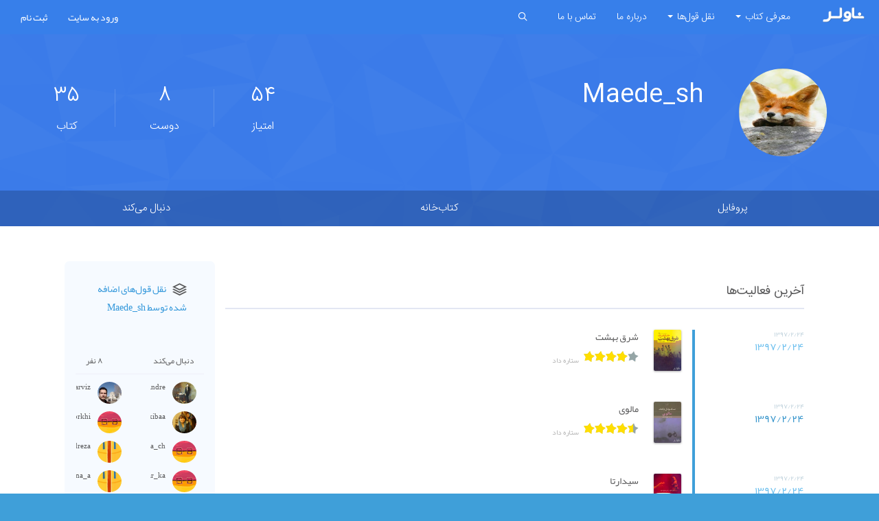

--- FILE ---
content_type: text/html; charset=utf-8
request_url: https://novler.com/profile/maede_sh
body_size: 5485
content:

<!DOCTYPE html>
<html lang="fa" class="no-js" dir="rtl">
<head>
    <title>Maede_sh | ناولر</title>
    <meta charset="utf-8" />
    
    <meta name="viewport" content="width=device-width, user-scalable=no, initial-scale=1, maximum-scale=1">
    <meta name="theme-color" content="#2E86C1" />
    <link rel="shortcut icon" href="/favicon.ico" type="image/x-icon" />
    <link rel="alternate" href="https://novler.com/quote/feed" type="application/rss+xml" title="خوراکِ نقل قول‌ها" />
    <link rel="alternate" href="https://novler.com/novelreviews/feed" type="application/rss+xml" title="ناولر - خوراک نقد ها و نظرات" />
    <link rel="apple-touch-icon" href="/favicon.png" />
    <link href="https://plus.google.com/+novler" rel="publisher" />
    <link href="https://static.novler.com/opensearch.xml" rel="search" title="novler.com" type="application/opensearchdescription+xml">
    <meta property="og:locale" content="fa_IR" />
        <link href="https://static.novler.com/css/site.min.css" rel="stylesheet" />

    <link rel="manifest" href="/manifest.json">

    <script type="application/ld+json">
        {
        "@context": "http://schema.org",
        "@type": "Organization",
        "name": "ناولر",
        "legalName" : "Novler",
        "url": "https://novler.com",
        "logo": "https://novler.com/content/logo.png",
        "foundingDate": "2013",
        "contactPoint": {
        "@type": "ContactPoint",
        "contactType": "customer support",
        "email": "hello@novler.com",
        "url": "https://novler.com/about"
        },
        "sameAs": [
        "http://telegram.me/novler",
        "https://www.instagram.com/novler/",
        "https://twitter.com/novler_tweets",
        "https://facebook.com/novler/",
        "https://plus.google.com/+novler"]
        }
    </script>
    <script type="application/ld+json">
        {
        "@context": "http://schema.org",
        "@type": "WebSite",
        "url": "https://novler.com/",
        "potentialAction": {
        "@type": "SearchAction",
        "target": "https://novler.com/Search?term={search_term_string}",
        "query-input": "required name=search_term_string"
        }
        }
    </script>
    
<style>#slider{position:relative;overflow:hidden;margin:0 auto;border-radius:4px;direction:rtl}#slider ul{position:relative;margin:0;padding:0;list-style:none}#slider ul li{position:relative;display:block;float:right;margin-right:10px;margin-left:10px}a.control_prev,a.control_next{position:absolute;z-index:999;display:block;padding:60px 10px;width:auto;height:140px;background:#f0f0f3;color:#377fea;text-decoration:none;font-weight:600;font-size:18px;opacity:.5;cursor:pointer}a.control_prev:hover,a.control_next:hover{opacity:1;-webkit-transition:all .2s ease}a.control_prev{border-radius:0 2px 2px 0}a.control_next{left:0;border-radius:2px 0 0 2px}.users{margin:12px}</style></head>
<!--
    __   __       . ___     ___       ___  __     ___  ___                             __   __   __                       ___              __
   |  \ /  \ |\ | '  |     |__  \  / |__  |__)     |  |__  |    |        /\  |\ | \ / |__) /  \ |  \ \ /     /\  |\ | \ /  |  |__| | |\ | / _`
   |__/ \__/ | \|    |     |___  \/  |___ |  \     |  |___ |___ |___    /~~\ | \|  |  |__) \__/ |__/  |     /~~\ | \|  |   |  |  | | | \| \__> .

   ___         __           __   __            __           __  ___       __  ___             __   __          __      ___       ___  __       __   __   __
| |__     \ / /  \ |  |    |  \ /  \      \ / /  \ |  |    /__`  |   /\  |__)  |      |\/| | /__` /__` | |\ | / _`    |__  \  / |__  |__) \ / |__) /  \ |  \ \ /
| |        |  \__/ \__/    |__/ \__/ .     |  \__/ \__/    .__/  |  /~~\ |  \  |      |  | | .__/ .__/ | | \| \__>    |___  \/  |___ |  \  |  |__) \__/ |__/  |  .
                                     '
                                                                                                                                   The Catcher in the Rye                -->
<body>
    <div class="app horizontal-layout right-menu">
        <!-- top header -->
        <header class="header header-fixed navbar">

            <div class="brand">
                <!-- toggle offscreen menu -->

                <a data-target="#hor-menu" data-toggle="collapse" class="ni-menu navbar-toggle off-left visible-xs" href="javascript:;"></a>
                <!-- /toggle offscreen menu -->
                <!-- logo -->
                <a href="/" class="navbar-brand">
                    <img src="/Content/images/logo.png" alt="novler">
                </a>
                <!-- /logo -->
            </div>
            <div id="hor-menu" class="collapse navbar-collapse pull-right">
                <ul class="nav navbar-nav is">
                    
                    
                    <li class="dropdown">
                        <a href="javascript:;" data-toggle="dropdown">
                            <span>معرفی کتاب</span>
                            <b class="caret"></b>
                        </a> <ul class="dropdown-menu">
                            <li>
                                <a href="/lists">
                                    <span>مجموعه ها</span>
                                </a>
                            </li>
                            <li>
                                <a href="/list/novlerlist/trending">
                                    <span>بهترین‌ کتاب‌های جدید </span>
                                </a>
                            </li>
                            <li>
                                <a href="/list/novlerlist/month">
                                    <span>کتاب‌های برتر این ماه</span>
                                </a>
                            </li>
                            <li>
                                <a href="/list/novlerlist/overall">
                                    <span>بهترین‌ کتاب‌های سایت</span>
                                </a>
                            </li>
                        </ul>
                    </li>
                    <li class="dropdown">
                        <a href="javascript:;" data-toggle="dropdown">
                            <span>نقل قول‌ها</span> <b class="caret"></b>
                        </a>
                        <ul class="dropdown-menu">
                            <li>
                                <a href="/quote">
                                    <span>جدیدترین نقل‌قول‌ها</span>
                                </a>
                            </li>
                            <li>
                                <a href="/quote/top">
                                    <span>بهترین نقل‌قول‌ها</span>
                                </a>
                            </li>
                            <li>
                                <a href="/quote/shuffle">
                                    <span>تصادفی</span>
                                </a>
                            </li>
                        </ul>
                    </li>
                    <li>
                        <a href="/about">
                            <span>درباره ما</span>
                        </a>
                    </li>
                    <li>
                        <a href="/contactus">
                            <span>تماس با ما</span>
                        </a>
                    </li>
                </ul>
            </div>
            <ul class="nav navbar-nav pull-right">
                <li class="header-search">
                    <!-- toggle search -->
                    <a href="javascript:;" class="toggle-search">
                        <i class="ni-search"></i>
                    </a>
                    <!-- /toggle search -->
                    <div class="search-container">
<form action="/search" method="post" role="search"><input class="form-control search" id="term" name="term" placeholder="عنوان کتاب، نام نویسنده، شابک ..." type="text" value="" />                            <button class="by smaller text-info">بگرد</button>
</form>                    </div>
                </li>
            </ul>
            <ul class="nav navbar-nav navbar-left by">

                    <li><a href="/account/logon">ورود به سایت</a></li>
                    <li><a href="/account/register">ثبت نام</a></li>
            </ul>
        </header>
        <!-- /top header -->
        <section class="layout">
            <!-- main content -->
            <section class="main-content">
                <!-- content wrapper -->
                <div class="content-wrap ">
                    <!-- inner content wrapper -->
                    <div class="no-p">
                        


<div class="profile-header no-m is">
    <div class="container">
        <div class="row">
            <div class="profile_widget col-md-2 col-xs-12 text-center">
                <img alt="Maede_sh" class="avatar avatar-lg img-circle" src="https://novler.com/Content/UserAvatars/Maede_sh.jpeg" />

            </div><!-- /.profile_widget -->
            <div class="profile-details col-md-6 col-xs-12">
                <div class="pw_info">
                    <h1>Maede_sh</h1>
                    <h3 class="hidden-xs"> </h3>
                </div><!-- /.pw_info -->
                <div class="">
                    
                    
                    <div class="small by">
                        
                    </div>
                </div><!-- /.pw_social -->
            </div>
            <div class="profile-stats col-md-4  col-xs-12">
                <div class="row">
                    <div class="col-xs-4 stat"><a href="#"><span>۳۵</span> کتاب‌</a></div>
                    <div class="col-xs-4 stat"><a href="#"><span>۸</span> دوست</a></div>
                    <div class="col-xs-4 stat"><a href="#"><span>۵۴</span> امتیاز</a></div>
                </div>
                <div class="clear"></div>
            </div>
        </div>
    </div><!-- /.vertical_center -->
    <div class="tabs no-m">
        <div><a href="/profile/maede_sh">پروفایل</a></div>
        <div><a href="/profile/maede_sh/shelf">کتاب‌خانه</a></div>
        
        

        <div><a href="/profile/maede_sh/friends">دنبال می‌کند</a></div>
        
        
    </div><!-- /tabs -->
</div>




<div class="row pt25 bg-white">
    <div class="col-md-10 col-md-offset-1">
        

    </div>
</div>

<div class="row pt25 bg-white">
    <div class="col-md-8 col-md-offset-1">
        
<h4 class="pt25">آخرین فعالیت‌ها</h4>
<hr />
<ul class="cbp_tmtimeline by">
        <li class="profile-lastactivity-node">
            <time datetime="5/14/2018 4:30:36 AM" class="cbp_tmtime">
                <span>۱۳۹۷/۲/۲۴</span>
                <span>۱۳۹۷/۲/۲۴</span>
            </time>
            <div class="cbp_tmlabel">
                <a href="/_novel/n18146/شرق-بهشت" class="novel-cover ml20">
                    <img alt="شرق بهشت " class="book s40" src="https://static.novler.com/img/books/webp/n18146.jpg.webp" />
                </a>
                <div class="activity">
                        <div class="profile-activity-title">
                            <a href="/_novel/n18146/شرق-بهشت">
                                شرق بهشت 
                            </a>
                        </div>
                        <div class="rateit" data-rateit-value="4" data-rateit-ispreset="true" data-rateit-readonly="true">
                        </div>
                        <span class="by smaller pr5 text-muted"> ستاره داد</span>
                </div>
            </div>
        </li>
        <li class="profile-lastactivity-node">
            <time datetime="5/14/2018 4:30:21 AM" class="cbp_tmtime">
                <span>۱۳۹۷/۲/۲۴</span>
                <span>۱۳۹۷/۲/۲۴</span>
            </time>
            <div class="cbp_tmlabel">
                <a href="/_novel/n25045/مالوی" class="novel-cover ml20">
                    <img alt="مالوی" class="book s40" src="https://static.novler.com/img/books/webp/n25045.jpg.webp" />
                </a>
                <div class="activity">
                        <div class="profile-activity-title">
                            <a href="/_novel/n25045/مالوی">
                                مالوی
                            </a>
                        </div>
                        <div class="rateit" data-rateit-value="4.5" data-rateit-ispreset="true" data-rateit-readonly="true">
                        </div>
                        <span class="by smaller pr5 text-muted"> ستاره داد</span>
                </div>
            </div>
        </li>
        <li class="profile-lastactivity-node">
            <time datetime="5/14/2018 4:29:00 AM" class="cbp_tmtime">
                <span>۱۳۹۷/۲/۲۴</span>
                <span>۱۳۹۷/۲/۲۴</span>
            </time>
            <div class="cbp_tmlabel">
                <a href="/_novel/n20535/سیدارتا" class="novel-cover ml20">
                    <img alt="سیدارتا" class="book s40" src="https://static.novler.com/img/books/webp/n20535.jpg.webp" />
                </a>
                <div class="activity">
                        <div class="profile-activity-title">
                            <a href="/_novel/n20535/سیدارتا">
                                سیدارتا
                            </a>
                        </div>
                        <div class="rateit" data-rateit-value="4.5" data-rateit-ispreset="true" data-rateit-readonly="true">
                        </div>
                        <span class="by smaller pr5 text-muted"> ستاره داد</span>
                </div>
            </div>
        </li>
        <li class="profile-lastactivity-node">
            <time datetime="5/14/2018 4:28:36 AM" class="cbp_tmtime">
                <span>۱۳۹۷/۲/۲۴</span>
                <span>۱۳۹۷/۲/۲۴</span>
            </time>
            <div class="cbp_tmlabel">
                <a href="/_novel/n20008/باباگوریو" class="novel-cover ml20">
                    <img alt="باباگوریو" class="book s40" src="https://static.novler.com/img/books/webp/n20008.jpg.webp" />
                </a>
                <div class="activity">
                        <div class="profile-activity-title">
                            <a href="/_novel/n20008/باباگوریو">
                                باباگوریو
                            </a>
                        </div>
                        <div class="rateit" data-rateit-value="4.5" data-rateit-ispreset="true" data-rateit-readonly="true">
                        </div>
                        <span class="by smaller pr5 text-muted"> ستاره داد</span>
                </div>
            </div>
        </li>
        <li class="profile-lastactivity-node">
            <time datetime="5/14/2018 4:28:12 AM" class="cbp_tmtime">
                <span>۱۳۹۷/۲/۲۴</span>
                <span>۱۳۹۷/۲/۲۴</span>
            </time>
            <div class="cbp_tmlabel">
                <a href="/_novel/n22545/داستان-2-شهر" class="novel-cover ml20">
                    <img alt="داستان 2 شهر " class="book s40" src="https://static.novler.com/img/books/webp/n22545.jpg.webp" />
                </a>
                <div class="activity">
                        <div class="profile-activity-title">
                            <a href="/_novel/n22545/داستان-2-شهر">
                                داستان 2 شهر 
                            </a>
                        </div>
                        <div class="rateit" data-rateit-value="4" data-rateit-ispreset="true" data-rateit-readonly="true">
                        </div>
                        <span class="by smaller pr5 text-muted"> ستاره داد</span>
                </div>
            </div>
        </li>
        <li class="profile-lastactivity-node">
            <time datetime="5/10/2018 5:37:33 AM" class="cbp_tmtime">
                <span>۱۳۹۷/۲/۲۰</span>
                <span>۱۳۹۷/۲/۲۰</span>
            </time>
            <div class="cbp_tmlabel">
                <a href="/_novel/n20674/قمارباز" class="novel-cover ml20">
                    <img alt="قمارباز" class="book s40" src="https://static.novler.com/img/books/webp/n20674.jpg.webp" />
                </a>
                <div class="activity">
                        <div class="profile-activity-title">
                            <a href="/_novel/n20674/قمارباز">
                                قمارباز
                            </a>
                        </div>
                        <div class="rateit" data-rateit-value="4.5" data-rateit-ispreset="true" data-rateit-readonly="true">
                        </div>
                        <span class="by smaller pr5 text-muted"> ستاره داد</span>
                </div>
            </div>
        </li>
        <li class="profile-lastactivity-node">
            <time datetime="5/10/2018 5:37:27 AM" class="cbp_tmtime">
                <span>۱۳۹۷/۲/۲۰</span>
                <span>۱۳۹۷/۲/۲۰</span>
            </time>
            <div class="cbp_tmlabel">
                <a href="/_novel/n19846/جنس-ضعیف-(گزارشی-از-وضعیت-زنان-جهان)" class="novel-cover ml20">
                    <img alt="جنس ضعیف (گزارشی از وضعیت زنان جهان)" class="book s40" src="https://static.novler.com/img/books/webp/n19846.jpg.webp" />
                </a>
                <div class="activity">
                        <div class="profile-activity-title">
                            <a href="/_novel/n19846/جنس-ضعیف-(گزارشی-از-وضعیت-زنان-جهان)">
                                جنس ضعیف (گزارشی از وضعیت زنان جهان)
                            </a>
                        </div>
                        <div class="rateit" data-rateit-value="4.5" data-rateit-ispreset="true" data-rateit-readonly="true">
                        </div>
                        <span class="by smaller pr5 text-muted"> ستاره داد</span>
                </div>
            </div>
        </li>
        <li class="profile-lastactivity-node">
            <time datetime="5/10/2018 5:37:19 AM" class="cbp_tmtime">
                <span>۱۳۹۷/۲/۲۰</span>
                <span>۱۳۹۷/۲/۲۰</span>
            </time>
            <div class="cbp_tmlabel">
                <a href="/_novel/n18668/پیرمرد-و-دریا" class="novel-cover ml20">
                    <img alt="پیرمرد و دریا " class="book s40" src="https://static.novler.com/img/books/webp/n18668.jpg.webp" />
                </a>
                <div class="activity">
                        <div class="profile-activity-title">
                            <a href="/_novel/n18668/پیرمرد-و-دریا">
                                پیرمرد و دریا 
                            </a>
                        </div>
                        <div class="rateit" data-rateit-value="4.5" data-rateit-ispreset="true" data-rateit-readonly="true">
                        </div>
                        <span class="by smaller pr5 text-muted"> ستاره داد</span>
                </div>
            </div>
        </li>
        <li class="profile-lastactivity-node">
            <time datetime="5/10/2018 5:37:16 AM" class="cbp_tmtime">
                <span>۱۳۹۷/۲/۲۰</span>
                <span>۱۳۹۷/۲/۲۰</span>
            </time>
            <div class="cbp_tmlabel">
                <a href="/_novel/n17842/به-سوی-فانوس-دریایی" class="novel-cover ml20">
                    <img alt="به سوی فانوس دریایی" class="book s40" src="https://static.novler.com/img/books/webp/n17842.jpg.webp" />
                </a>
                <div class="activity">
                        <div class="profile-activity-title">
                            <a href="/_novel/n17842/به-سوی-فانوس-دریایی">
                                به سوی فانوس دریایی
                            </a>
                        </div>
                        <div class="rateit" data-rateit-value="4.5" data-rateit-ispreset="true" data-rateit-readonly="true">
                        </div>
                        <span class="by smaller pr5 text-muted"> ستاره داد</span>
                </div>
            </div>
        </li>
        <li class="profile-lastactivity-node">
            <time datetime="5/10/2018 5:37:11 AM" class="cbp_tmtime">
                <span>۱۳۹۷/۲/۲۰</span>
                <span>۱۳۹۷/۲/۲۰</span>
            </time>
            <div class="cbp_tmlabel">
                <a href="/_novel/n18657/خداحافظ-گاری-کوپر" class="novel-cover ml20">
                    <img alt="خداحافظ گاری کوپر" class="book s40" src="https://static.novler.com/img/books/webp/n18657.jpg.webp" />
                </a>
                <div class="activity">
                        <div class="profile-activity-title">
                            <a href="/_novel/n18657/خداحافظ-گاری-کوپر">
                                خداحافظ گاری کوپر
                            </a>
                        </div>
                        <div class="rateit" data-rateit-value="4.5" data-rateit-ispreset="true" data-rateit-readonly="true">
                        </div>
                        <span class="by smaller pr5 text-muted"> ستاره داد</span>
                </div>
            </div>
        </li>
        <li class="profile-lastactivity-node">
            <time datetime="5/10/2018 5:36:34 AM" class="cbp_tmtime">
                <span>۱۳۹۷/۲/۲۰</span>
                <span>۱۳۹۷/۲/۲۰</span>
            </time>
            <div class="cbp_tmlabel">
                <a href="/_novel/n22526/ناتور-دشت" class="novel-cover ml20">
                    <img alt="ناتور دشت" class="book s40" src="https://static.novler.com/img/books/webp/n22526.jpg.webp" />
                </a>
                <div class="activity">
                        <div class="profile-activity-title">
                            <a href="/_novel/n22526/ناتور-دشت">
                                ناتور دشت
                            </a>
                        </div>
                        <div class="rateit" data-rateit-value="4" data-rateit-ispreset="true" data-rateit-readonly="true">
                        </div>
                        <span class="by smaller pr5 text-muted"> ستاره داد</span>
                </div>
            </div>
        </li>
        <li class="profile-lastactivity-node">
            <time datetime="5/10/2018 5:36:15 AM" class="cbp_tmtime">
                <span>۱۳۹۷/۲/۲۰</span>
                <span>۱۳۹۷/۲/۲۰</span>
            </time>
            <div class="cbp_tmlabel">
                <a href="/_novel/n26395/در-انتظار-گودو" class="novel-cover ml20">
                    <img alt="در انتظار گودو" class="book s40" src="https://static.novler.com/img/books/webp/n26395.jpg.webp" />
                </a>
                <div class="activity">
                        <div class="profile-activity-title">
                            <a href="/_novel/n26395/در-انتظار-گودو">
                                در انتظار گودو
                            </a>
                        </div>
                        <div class="rateit" data-rateit-value="4" data-rateit-ispreset="true" data-rateit-readonly="true">
                        </div>
                        <span class="by smaller pr5 text-muted"> ستاره داد</span>
                </div>
            </div>
        </li>
        <li class="profile-lastactivity-node">
            <time datetime="5/10/2018 5:35:53 AM" class="cbp_tmtime">
                <span>۱۳۹۷/۲/۲۰</span>
                <span>۱۳۹۷/۲/۲۰</span>
            </time>
            <div class="cbp_tmlabel">
                <a href="/_novel/n24442/ظلمت-در-نیم‌روز" class="novel-cover ml20">
                    <img alt="ظلمت در نیم‌روز" class="book s40" src="https://static.novler.com/img/books/webp/n24442.jpg.webp" />
                </a>
                <div class="activity">
                        <div class="profile-activity-title">
                            <a href="/_novel/n24442/ظلمت-در-نیم‌روز">
                                ظلمت در نیم‌روز
                            </a>
                        </div>
                        <div class="rateit" data-rateit-value="4.5" data-rateit-ispreset="true" data-rateit-readonly="true">
                        </div>
                        <span class="by smaller pr5 text-muted"> ستاره داد</span>
                </div>
            </div>
        </li>
        <li class="profile-lastactivity-node">
            <time datetime="5/10/2018 5:35:44 AM" class="cbp_tmtime">
                <span>۱۳۹۷/۲/۲۰</span>
                <span>۱۳۹۷/۲/۲۰</span>
            </time>
            <div class="cbp_tmlabel">
                <a href="/_novel/n21058/قلعه-حیوانات" class="novel-cover ml20">
                    <img alt="قلعه حیوانات" class="book s40" src="https://static.novler.com/img/books/webp/n21058.jpg.webp" />
                </a>
                <div class="activity">
                        <div class="profile-activity-title">
                            <a href="/_novel/n21058/قلعه-حیوانات">
                                قلعه حیوانات
                            </a>
                        </div>
                        <div class="rateit" data-rateit-value="5" data-rateit-ispreset="true" data-rateit-readonly="true">
                        </div>
                        <span class="by smaller pr5 text-muted"> ستاره داد</span>
                </div>
            </div>
        </li>
        <li class="profile-lastactivity-node">
            <time datetime="5/10/2018 5:35:03 AM" class="cbp_tmtime">
                <span>۱۳۹۷/۲/۲۰</span>
                <span>۱۳۹۷/۲/۲۰</span>
            </time>
            <div class="cbp_tmlabel">
                <a href="/_novel/n27661/تبصره-22" class="novel-cover ml20">
                    <img alt="تبصره 22" class="book s40" src="https://static.novler.com/img/books/webp/n27661.jpg.webp" />
                </a>
                <div class="activity">
                        <div class="profile-activity-title">
                            <a href="/_novel/n27661/تبصره-22">
                                تبصره 22
                            </a>
                        </div>
                        <div class="rateit" data-rateit-value="4" data-rateit-ispreset="true" data-rateit-readonly="true">
                        </div>
                        <span class="by smaller pr5 text-muted"> ستاره داد</span>
                </div>
            </div>
        </li>
</ul>
    </div>

    <div class="col-md-2 bg-site rounded">
        <div class="panel p25 no-back">
            <div class="panel-body no-p">
                <i class="ni ni-layers verybig pl5"></i>
                <a class="by text-primary link" href="/quote/by/maede_sh">نقل قول‌های اضافه شده توسط Maede_sh </a>
            </div>

        </div>
        <div class="profile-similarity">
        </div>
       
<div class="pb25">
    <section class="panel panel by no-back hidden-sm hidden-xs">
    <header class="panel-heading  small">
        <span>
            دنبال می‌کند            
        </span>
        <span class="pull-left">
            <a data-toggle="modal" href="/profile/maede_sh/friends"> ۸ نفر</a>
        </span>
    </header>
    <div class="panel-body no-p">
        <div class="row">
                <div class="col-sm-6">
                    <div class="chat-user">
                        <a href="/profile/andre" class="user-avatar">
                            <img alt="Andre" class="avatar avatar-sm img-circle" src="https://novler.com/Content/UserAvatars/Andre.jpeg" />
                        </a>
                        <div class=" smaller user-details">
                            <p>Andre</p>
                        </div>
                    </div>
                </div>
                <div class="col-sm-6">
                    <div class="chat-user">
                        <a href="/profile/parviz" class="user-avatar">
                            <img alt="Parviz" class="avatar avatar-sm img-circle" src="https://novler.com/Content/UserAvatars/Parviz.png" />
                        </a>
                        <div class=" smaller user-details">
                            <p>Parviz</p>
                        </div>
                    </div>
                </div>
                <div class="col-sm-6">
                    <div class="chat-user">
                        <a href="/profile/shakibaa" class="user-avatar">
                            <img alt="Shakibaa" class="avatar avatar-sm img-circle" src="https://novler.com/Content/UserAvatars/Shakibaa.jpeg" />
                        </a>
                        <div class=" smaller user-details">
                            <p>Shakibaa</p>
                        </div>
                    </div>
                </div>
                <div class="col-sm-6">
                    <div class="chat-user">
                        <a href="/profile/mahla_sorkhi" class="user-avatar">
                            <img alt="Mahla_sorkhi" class="avatar avatar-sm img-circle" src="https://novler.com/Content/UserAvatars/avatar0.jpg" />
                        </a>
                        <div class=" smaller user-details">
                            <p>Mahla_sorkhi</p>
                        </div>
                    </div>
                </div>
                <div class="col-sm-6">
                    <div class="chat-user">
                        <a href="/profile/mahsa_ch" class="user-avatar">
                            <img alt="Mahsa_ch" class="avatar avatar-sm img-circle" src="https://novler.com/Content/UserAvatars/avatar0.jpg" />
                        </a>
                        <div class=" smaller user-details">
                            <p>Mahsa_ch</p>
                        </div>
                    </div>
                </div>
                <div class="col-sm-6">
                    <div class="chat-user">
                        <a href="/profile/mamadreza" class="user-avatar">
                            <img alt="Mamadreza" class="avatar avatar-sm img-circle" src="https://novler.com/Content/UserAvatars/avatar1.jpg" />
                        </a>
                        <div class=" smaller user-details">
                            <p>Mamadreza</p>
                        </div>
                    </div>
                </div>
                <div class="col-sm-6">
                    <div class="chat-user">
                        <a href="/profile/sahar_ka" class="user-avatar">
                            <img alt="Sahar_ka" class="avatar avatar-sm img-circle" src="https://novler.com/Content/UserAvatars/avatar0.jpg" />
                        </a>
                        <div class=" smaller user-details">
                            <p>Sahar_ka</p>
                        </div>
                    </div>
                </div>
                <div class="col-sm-6">
                    <div class="chat-user">
                        <a href="/profile/mahsima_a" class="user-avatar">
                            <img alt="Mahsima_a" class="avatar avatar-sm img-circle" src="https://novler.com/Content/UserAvatars/avatar1.jpg" />
                        </a>
                        <div class=" smaller user-details">
                            <p>Mahsima_a</p>
                        </div>
                    </div>
                </div>
        </div>
    </div>
</section>
</div>
<div class="pt15">
    <section class="panel no-back panel by hidden-sm hidden-xs">
    <header class="panel-heading small">
        <span>
            دنبال کنندگان Maede_sh

        </span>
        <span class="pull-left">
          ۱ نفر
        </span>
    </header>
    <div class="panel-body no-p">
        <div class="row">
                    <div class="col-sm-6">
                        <div class="chat-user">
                            <a href="/profile/%d9%83%d8%aa%d8%a7%d8%a8%d8%ae%d8%a7%d9%86%d9%87%20%da%af%d9%88%da%af%d9%88%d9%84%d9%8a" class="user-avatar">
                                <img alt="كتابخانه گوگولي" class="avatar avatar-sm img-circle" src="https://novler.com/Content/UserAvatars/كتابخانه گوگولي.jpeg" />
                            </a>
                            <div class="smaller user-details">
                                <p>كتابخانه گوگولي</p>
                            </div>
                        </div>
                    </div>
        </div>
    </div>
</section>
</div>
    </div>
</div>

                        
                    </div>
                    <!-- /inner content wrapper -->
                </div>
                <!-- /content wrapper -->
            </section>
            <!-- /main content -->
            
        </section>
        <div class="modal bs-modal-sm" tabindex="-1" role="dialog" aria-hidden="true" id="mini-modal">
            <div class="modal-dialog">
                <div class="modal-content">
                    <div class="modal-header no-b">
                        <button type="button" class="close" data-dismiss="modal" aria-hidden="true">×</button>
                    </div>
                    <div class="modal-body p5" id="modal-container">
                    </div>
                </div>
            </div>
        </div>
        
        
    </div>
    <script src="https://static.novler.com/js/site.min.js" type="text/javascript"></script>
    <!-- Matomo -->
    
    <!-- End Matomo Code -->
    <!-- Global site tag (gtag.js) - Google Analytics -->
    <script async src="https://www.googletagmanager.com/gtag/js?id=UA-30381367-1"></script>
    
    <!-- Yandex.Metrika counter -->
    
    <!-- /Yandex.Metrika counter -->
    
    

<script>function setNavigation(){var n=window.location.pathname;n=decodeURIComponent(n).toLowerCase();$(".tabs nav a").each(function(){var t=$(this).attr("href");n===t.toLowerCase()&&$(this).closest("li").addClass("tab-current")})}function gtag(){dataLayer.push(arguments)}$(function(){setNavigation()});$(document).ready(function(){$(".open-modal").click(function(){var n=$(this).data("url");$.get(n,function(n){$("#modal-container").html(n);$("#mini-modal").modal("show")})})});window.dataLayer=window.dataLayer||[];gtag("js",new Date);gtag("config","UA-30381367-1")</script><script defer src="https://static.cloudflareinsights.com/beacon.min.js/vcd15cbe7772f49c399c6a5babf22c1241717689176015" integrity="sha512-ZpsOmlRQV6y907TI0dKBHq9Md29nnaEIPlkf84rnaERnq6zvWvPUqr2ft8M1aS28oN72PdrCzSjY4U6VaAw1EQ==" data-cf-beacon='{"version":"2024.11.0","token":"6da0bb2a9beb4b248d88cf72e118a6f5","r":1,"server_timing":{"name":{"cfCacheStatus":true,"cfEdge":true,"cfExtPri":true,"cfL4":true,"cfOrigin":true,"cfSpeedBrain":true},"location_startswith":null}}' crossorigin="anonymous"></script>
</body>
<!-- /body -->
</html>                                                                                                                                                                                                                                                                                                                                                                                                                                                                                                                                                                                                                                                                                                                                                                                                                                                                                                                                                                                                                                                                                                                                                                                                                                                                                                                                                                                                                                                                                                                                                                                                                                                                                                                                                                                                                                                                                                                                                                                                                                                                                                                                                                                                                                                                                                                                                                                                                                                                                                                                                                                                                                                                                                                                                                                                                                                                                                                                                                                                                                                                                                                                                                                                                                                                                                                                                                                                                                                                                                                                                                                                                                                                                                                                                                                                                                                                                                                                                                                                                                                                                                                                                                                                                                                                                                                                                                                                                                                                                                                                                                                                                                                                                                                                                                                                                                                                                                                                                                                                                                                                                                                                                                                                                                                                                                                                                                                                                                                                                                                                                                                                                                                                                                                                                                                                                                                                                                                                                                                                                                                                                                                                                                                                                                                                                                                                                                                                                                                                                                                                                                                                                                                                                                                                                                                                                                                                                                                                                                                                                                                                                                                                                                                                                                                                                                                                                                                                                                                                                                                                                                                                                                                                                                                                                                                                                                                                                                                                                                                                                                                                                                                                                                                                                                                                                                                                                                                                                                                                                                                                                                                                                                                                                                                                                                                                                                                                                                                                                                                                                                                                                                                                                                                                                                                                                                                                                                                                                                                                                                                                                                                                                                                                                                                                                                                                                                                                                                                                                                                                                                                                                                                                                                                                                                                                                                                                                                                                                                                                                                                                                                                                                                                                                                                                                                                                                                                                                                                                                                                                                                                                                                                                                                                                                                                                                                                                                                                                                                                                                                                                                                                                                                                                                                                                                                                                                                                                                                                                                                                                                                                                                                                                                                                                                                                                                                                                                                                                                                                                                                                                                                                                                                                                                                                                                                                                                                                                                                                                                                                                                                                                                                                                                                                                                                                                                                                                                                                                                                                                                                                                                                                                                                                                                                                                                                                                                                                                                                                                                                                                                                                                                                                                                                                                                                                                                                                                                                                                                                                                                                                                                                                                                                                                                                                                                                                                                                                                                                                                                                                                                                                                                                                                                                                                                                                                                                                                                                                                                                                                                                                                                                                                                                                                                                                                                                                                                                                                                                                                                                                                                                                                                                                                                                                                                                                                                                                                                                                                                                                                                                                                                                                                                                                                                                                                                                                                                                                                                                                                                                                                                                                                                                                                                                                                                                                                                                                                                                                                                                                                                                                                                                                                                                                                                                                                                                                                                                                                                                                                                                                                                                                                                                                                                                                                                                                                                                                                                                                                                                                                                                                                                                                                                                                                                                                                                                                                                                                                                                                                                                                                                                                                                                                                                                                                                                                                                                                                                                                                                                                                                                                                                                                                                                                                                                                                                                                                                                                                                                                                                                                                                                                                                                                                                                                                                                                                                                                                                                                                                                                                                                                                                                                                                                                                                                                                                                                                                                                                                                                                                                                                                                                                                                                                                                                                                                                                                                                                                                                                                                                                                                                                                                                                                                                                                                                                                                                                                                                                                                                                                                                                                                                                                                                                                                                                                                                                                                                                                                                                                                                                                                                                                                                                                                                                                                                                                                                                                                                                                                                                                                                                                                                                                                                                                                                                                                                                                                                                                                                                                                                                                                                                                                                                                                                                                                                                                                                                                                                                                                                                                                                                                                                                                                                                                                                                                                                                                                                                                                                                                                                                                                                                                                                                                                                                                                                                                                                                                                                                                                                                                                                                                                                                                                                                                                                                                                                                                                                                                                                                                                                                                                                                                                                                                                                                                                                                                                                                                                                                                                                                                                                                                                                                                                                                                                                                                                                                                                                                                                                                                                                                                                                                                                                                                                                                                                                                                                                                                                                                                                                                                                                                                                                                                                                                                                                                                                                                                                                                                                                                                                                                                                                                                                                                                                                                                                                                                                                                                                                                                                                                                                                                                                                                                                                                                                                                                                                                                                                                                                                                                                                                                                                                                                                                                                                                                                       

--- FILE ---
content_type: text/css
request_url: https://static.novler.com/css/site.min.css
body_size: 622281
content:
/*!
 * Bootstrap v3.2.0 (http://getbootstrap.com)
 * Copyright 2011-2014 Twitter, Inc.
 * Licensed under MIT (https://github.com/twbs/bootstrap/blob/master/LICENSE)
 */

/*! normalize.css v3.0.1 | MIT License | git.io/normalize */
html {
  font-family: sans-serif;
  -webkit-text-size-adjust: 100%;
      -ms-text-size-adjust: 100%;
}
body {
  margin: 0;
}
article,
footer,
header,
nav,
section {
  display: block;
}
a {
  background: transparent;
}
a:active,
a:hover {
  outline: 0;
}
b {
  font-weight: bold;
}
h1 {
  margin: .67em 0;
  font-size: 2em;
}
small {
  font-size: 80%;
}
img {
  border: 0;
}
hr {
  height: 0;
  -webkit-box-sizing: content-box;
     -moz-box-sizing: content-box;
          box-sizing: content-box;
}
pre {
  overflow: auto;
}
code,
pre {
  font-family: monospace, monospace;
  font-size: 1em;
}
button,
input,
select,
textarea {
  margin: 0;
  font: inherit;
  color: inherit;
}
button {
  overflow: visible;
}
button,
select {
  text-transform: none;
}
button,
input[type="submit"] {
  -webkit-appearance: button;
  cursor: pointer;
}
button::-moz-focus-inner,
input::-moz-focus-inner {
  padding: 0;
  border: 0;
}
input {
  line-height: normal;
}
input[type="checkbox"],
input[type="radio"] {
  -webkit-box-sizing: border-box;
     -moz-box-sizing: border-box;
          box-sizing: border-box;
  padding: 0;
}
textarea {
  overflow: auto;
}
table {
  border-spacing: 0;
  border-collapse: collapse;
}
td,
th {
  padding: 0;
}
@media print {
  * {
    color: #000 !important;
    text-shadow: none !important;
    background: transparent !important;
    -webkit-box-shadow: none !important;
            box-shadow: none !important;
  }
  a,
  a:visited {
    text-decoration: underline;
  }
  a[href]:after {
    content: " (" attr(href) ")";
  }
  a[href^="javascript:"]:after,
  a[href^="#"]:after {
    content: "";
  }
  pre,
  blockquote {
    border: 1px solid #999;

    page-break-inside: avoid;
  }
  thead {
    display: table-header-group;
  }
  tr,
  img {
    page-break-inside: avoid;
  }
  img {
    max-width: 100% !important;
  }
  p,
  h2,
  h3 {
    orphans: 3;
    widows: 3;
  }
  h2,
  h3 {
    page-break-after: avoid;
  }
  select {
    background: #fff !important;
  }
  .navbar {
    display: none;
  }
  .table td,
  .table th {
    background-color: #fff !important;
  }
  .label {
    border: 1px solid #000;
  }
  .table {
    border-collapse: collapse !important;
  }
}
@font-face {
  font-family: 'Glyphicons Halflings';

  src: url('../fonts/glyphicons-halflings-regular.eot');
  src: url('../fonts/glyphicons-halflings-regular.eot?#iefix') format('embedded-opentype'), url('../fonts/glyphicons-halflings-regular.woff') format('woff'), url('../fonts/glyphicons-halflings-regular.ttf') format('truetype'), url('../fonts/glyphicons-halflings-regular.svg#glyphicons_halflingsregular') format('svg');
}
* {
  -webkit-box-sizing: border-box;
     -moz-box-sizing: border-box;
          box-sizing: border-box;
}
*:before,
*:after {
  -webkit-box-sizing: border-box;
     -moz-box-sizing: border-box;
          box-sizing: border-box;
}
html {
  font-size: 10px;

  -webkit-tap-highlight-color: rgba(0, 0, 0, 0);
}
body {
  font-family: "Helvetica Neue", Helvetica, Arial, sans-serif;
  font-size: 14px;
  line-height: 1.42857143;
  color: #333;
  background-color: #fff;
}
input,
button,
select,
textarea {
  font-family: inherit;
  font-size: inherit;
  line-height: inherit;
}
a {
  color: #428bca;
  text-decoration: none;
}
a:hover,
a:focus {
  color: #2a6496;
  text-decoration: underline;
}
a:focus {
  outline: thin dotted;
  outline: 5px auto -webkit-focus-ring-color;
  outline-offset: -2px;
}
img {
  vertical-align: middle;
}
.img-circle {
  border-radius: 50%;
}
hr {
  margin-top: 20px;
  margin-bottom: 20px;
  border: 0;
  border-top: 1px solid #eee;
}
h1,
h2,
h3,
h4,
h5,
h6,
.h3,
.h4,
.h6 {
  font-family: inherit;
  font-weight: 500;
  line-height: 1.1;
  color: inherit;
}
h1,
h2,
h3,
.h3 {
  margin-top: 20px;
  margin-bottom: 10px;
}
h4,
.h4,
h5,
h6,
.h6 {
  margin-top: 10px;
  margin-bottom: 10px;
}
h1 {
  font-size: 36px;
}
h2 {
  font-size: 30px;
}
h3,
.h3 {
  font-size: 24px;
}
h4,
.h4 {
  font-size: 18px;
}
h5 {
  font-size: 14px;
}
h6,
.h6 {
  font-size: 12px;
}
p {
  margin: 0 0 10px;
}
small,
.small {
  font-size: 85%;
}
cite {
  font-style: normal;
}
.text-left {
  text-align: left;
}
.text-right {
  text-align: right;
}
.text-center {
  text-align: center;
}
.text-uppercase {
  text-transform: uppercase;
}
.text-muted {
  color: #777;
}
.text-primary {
  color: #428bca;
}
a.text-primary:hover {
  color: #3071a9;
}
.text-info {
  color: #31708f;
}
.text-danger {
  color: #a94442;
}
a.text-danger:hover {
  color: #843534;
}
.bg-primary {
  color: #fff;
  background-color: #428bca;
}
.bg-info {
  background-color: #d9edf7;
}
ul {
  margin-top: 0;
  margin-bottom: 10px;
}
ul ul {
  margin-bottom: 0;
}
.initialism {
  font-size: 90%;
  text-transform: uppercase;
}
blockquote {
  padding: 10px 20px;
  margin: 0 0 20px;
  font-size: 17.5px;
  border-left: 5px solid #eee;
}
blockquote p:last-child {
  margin-bottom: 0;
}
blockquote:before,
blockquote:after {
  content: "";
}
code,
pre {
  font-family: Menlo, Monaco, Consolas, "Courier New", monospace;
}
code {
  padding: 2px 4px;
  font-size: 90%;
  color: #c7254e;
  background-color: #f9f2f4;
  border-radius: 4px;
}
pre {
  display: block;
  padding: 9.5px;
  margin: 0 0 10px;
  font-size: 13px;
  line-height: 1.42857143;
  color: #333;
  word-break: break-all;
  word-wrap: break-word;
  background-color: #f5f5f5;
  border: 1px solid #ccc;
  border-radius: 4px;
}
pre code {
  padding: 0;
  font-size: inherit;
  color: inherit;
  white-space: pre-wrap;
  background-color: transparent;
  border-radius: 0;
}
.container {
  padding-right: 15px;
  padding-left: 15px;
  margin-right: auto;
  margin-left: auto;
}
@media (min-width: 768px) {
  .container {
    width: 750px;
  }
}
@media (min-width: 992px) {
  .container {
    width: 970px;
  }
}
@media (min-width: 1200px) {
  .container {
    width: 1170px;
  }
}
.row {
  margin-right: -15px;
  margin-left: -15px;
}
.col-xs-1, .col-sm-1, .col-md-1, .col-lg-1, .col-xs-2, .col-sm-2, .col-md-2, .col-lg-2, .col-xs-3, .col-sm-3, .col-md-3, .col-lg-3, .col-xs-4, .col-sm-4, .col-md-4, .col-lg-4, .col-xs-5, .col-sm-5, .col-md-5, .col-lg-5, .col-xs-6, .col-sm-6, .col-md-6, .col-lg-6, .col-xs-7, .col-sm-7, .col-md-7, .col-lg-7, .col-xs-8, .col-sm-8, .col-md-8, .col-lg-8, .col-xs-9, .col-sm-9, .col-md-9, .col-lg-9, .col-xs-10, .col-sm-10, .col-md-10, .col-lg-10, .col-xs-11, .col-sm-11, .col-md-11, .col-lg-11, .col-xs-12, .col-sm-12, .col-md-12, .col-lg-12 {
  position: relative;
  min-height: 1px;
  padding-right: 15px;
  padding-left: 15px;
}
.col-xs-1, .col-xs-2, .col-xs-3, .col-xs-4, .col-xs-5, .col-xs-6, .col-xs-7, .col-xs-8, .col-xs-9, .col-xs-10, .col-xs-11, .col-xs-12 {
  float: left;
}
.col-xs-12 {
  width: 100%;
}
.col-xs-11 {
  width: 91.66666667%;
}
.col-xs-10 {
  width: 83.33333333%;
}
.col-xs-9 {
  width: 75%;
}
.col-xs-8 {
  width: 66.66666667%;
}
.col-xs-7 {
  width: 58.33333333%;
}
.col-xs-6 {
  width: 50%;
}
.col-xs-5 {
  width: 41.66666667%;
}
.col-xs-4 {
  width: 33.33333333%;
}
.col-xs-3 {
  width: 25%;
}
.col-xs-2 {
  width: 16.66666667%;
}
.col-xs-1 {
  width: 8.33333333%;
}
.col-xs-pull-12 {
  right: 100%;
}
.col-xs-pull-11 {
  right: 91.66666667%;
}
.col-xs-pull-10 {
  right: 83.33333333%;
}
.col-xs-pull-9 {
  right: 75%;
}
.col-xs-pull-8 {
  right: 66.66666667%;
}
.col-xs-pull-7 {
  right: 58.33333333%;
}
.col-xs-pull-6 {
  right: 50%;
}
.col-xs-pull-5 {
  right: 41.66666667%;
}
.col-xs-pull-4 {
  right: 33.33333333%;
}
.col-xs-pull-3 {
  right: 25%;
}
.col-xs-pull-2 {
  right: 16.66666667%;
}
.col-xs-pull-1 {
  right: 8.33333333%;
}
.col-xs-pull-0 {
  right: auto;
}
.col-xs-push-12 {
  left: 100%;
}
.col-xs-push-11 {
  left: 91.66666667%;
}
.col-xs-push-10 {
  left: 83.33333333%;
}
.col-xs-push-9 {
  left: 75%;
}
.col-xs-push-8 {
  left: 66.66666667%;
}
.col-xs-push-7 {
  left: 58.33333333%;
}
.col-xs-push-6 {
  left: 50%;
}
.col-xs-push-5 {
  left: 41.66666667%;
}
.col-xs-push-4 {
  left: 33.33333333%;
}
.col-xs-push-3 {
  left: 25%;
}
.col-xs-push-2 {
  left: 16.66666667%;
}
.col-xs-push-1 {
  left: 8.33333333%;
}
.col-xs-push-0 {
  left: auto;
}
.col-xs-offset-12 {
  margin-left: 100%;
}
.col-xs-offset-11 {
  margin-left: 91.66666667%;
}
.col-xs-offset-10 {
  margin-left: 83.33333333%;
}
.col-xs-offset-9 {
  margin-left: 75%;
}
.col-xs-offset-8 {
  margin-left: 66.66666667%;
}
.col-xs-offset-7 {
  margin-left: 58.33333333%;
}
.col-xs-offset-6 {
  margin-left: 50%;
}
.col-xs-offset-5 {
  margin-left: 41.66666667%;
}
.col-xs-offset-4 {
  margin-left: 33.33333333%;
}
.col-xs-offset-3 {
  margin-left: 25%;
}
.col-xs-offset-2 {
  margin-left: 16.66666667%;
}
.col-xs-offset-1 {
  margin-left: 8.33333333%;
}
.col-xs-offset-0 {
  margin-left: 0;
}
@media (min-width: 768px) {
  .col-sm-1, .col-sm-2, .col-sm-3, .col-sm-4, .col-sm-5, .col-sm-6, .col-sm-7, .col-sm-8, .col-sm-9, .col-sm-10, .col-sm-11, .col-sm-12 {
    float: left;
  }
  .col-sm-12 {
    width: 100%;
  }
  .col-sm-11 {
    width: 91.66666667%;
  }
  .col-sm-10 {
    width: 83.33333333%;
  }
  .col-sm-9 {
    width: 75%;
  }
  .col-sm-8 {
    width: 66.66666667%;
  }
  .col-sm-7 {
    width: 58.33333333%;
  }
  .col-sm-6 {
    width: 50%;
  }
  .col-sm-5 {
    width: 41.66666667%;
  }
  .col-sm-4 {
    width: 33.33333333%;
  }
  .col-sm-3 {
    width: 25%;
  }
  .col-sm-2 {
    width: 16.66666667%;
  }
  .col-sm-1 {
    width: 8.33333333%;
  }
  .col-sm-pull-12 {
    right: 100%;
  }
  .col-sm-pull-11 {
    right: 91.66666667%;
  }
  .col-sm-pull-10 {
    right: 83.33333333%;
  }
  .col-sm-pull-9 {
    right: 75%;
  }
  .col-sm-pull-8 {
    right: 66.66666667%;
  }
  .col-sm-pull-7 {
    right: 58.33333333%;
  }
  .col-sm-pull-6 {
    right: 50%;
  }
  .col-sm-pull-5 {
    right: 41.66666667%;
  }
  .col-sm-pull-4 {
    right: 33.33333333%;
  }
  .col-sm-pull-3 {
    right: 25%;
  }
  .col-sm-pull-2 {
    right: 16.66666667%;
  }
  .col-sm-pull-1 {
    right: 8.33333333%;
  }
  .col-sm-pull-0 {
    right: auto;
  }
  .col-sm-push-12 {
    left: 100%;
  }
  .col-sm-push-11 {
    left: 91.66666667%;
  }
  .col-sm-push-10 {
    left: 83.33333333%;
  }
  .col-sm-push-9 {
    left: 75%;
  }
  .col-sm-push-8 {
    left: 66.66666667%;
  }
  .col-sm-push-7 {
    left: 58.33333333%;
  }
  .col-sm-push-6 {
    left: 50%;
  }
  .col-sm-push-5 {
    left: 41.66666667%;
  }
  .col-sm-push-4 {
    left: 33.33333333%;
  }
  .col-sm-push-3 {
    left: 25%;
  }
  .col-sm-push-2 {
    left: 16.66666667%;
  }
  .col-sm-push-1 {
    left: 8.33333333%;
  }
  .col-sm-push-0 {
    left: auto;
  }
  .col-sm-offset-12 {
    margin-left: 100%;
  }
  .col-sm-offset-11 {
    margin-left: 91.66666667%;
  }
  .col-sm-offset-10 {
    margin-left: 83.33333333%;
  }
  .col-sm-offset-9 {
    margin-left: 75%;
  }
  .col-sm-offset-8 {
    margin-left: 66.66666667%;
  }
  .col-sm-offset-7 {
    margin-left: 58.33333333%;
  }
  .col-sm-offset-6 {
    margin-left: 50%;
  }
  .col-sm-offset-5 {
    margin-left: 41.66666667%;
  }
  .col-sm-offset-4 {
    margin-left: 33.33333333%;
  }
  .col-sm-offset-3 {
    margin-left: 25%;
  }
  .col-sm-offset-2 {
    margin-left: 16.66666667%;
  }
  .col-sm-offset-1 {
    margin-left: 8.33333333%;
  }
  .col-sm-offset-0 {
    margin-left: 0;
  }
}
@media (min-width: 992px) {
  .col-md-1, .col-md-2, .col-md-3, .col-md-4, .col-md-5, .col-md-6, .col-md-7, .col-md-8, .col-md-9, .col-md-10, .col-md-11, .col-md-12 {
    float: left;
  }
  .col-md-12 {
    width: 100%;
  }
  .col-md-11 {
    width: 91.66666667%;
  }
  .col-md-10 {
    width: 83.33333333%;
  }
  .col-md-9 {
    width: 75%;
  }
  .col-md-8 {
    width: 66.66666667%;
  }
  .col-md-7 {
    width: 58.33333333%;
  }
  .col-md-6 {
    width: 50%;
  }
  .col-md-5 {
    width: 41.66666667%;
  }
  .col-md-4 {
    width: 33.33333333%;
  }
  .col-md-3 {
    width: 25%;
  }
  .col-md-2 {
    width: 16.66666667%;
  }
  .col-md-1 {
    width: 8.33333333%;
  }
  .col-md-pull-12 {
    right: 100%;
  }
  .col-md-pull-11 {
    right: 91.66666667%;
  }
  .col-md-pull-10 {
    right: 83.33333333%;
  }
  .col-md-pull-9 {
    right: 75%;
  }
  .col-md-pull-8 {
    right: 66.66666667%;
  }
  .col-md-pull-7 {
    right: 58.33333333%;
  }
  .col-md-pull-6 {
    right: 50%;
  }
  .col-md-pull-5 {
    right: 41.66666667%;
  }
  .col-md-pull-4 {
    right: 33.33333333%;
  }
  .col-md-pull-3 {
    right: 25%;
  }
  .col-md-pull-2 {
    right: 16.66666667%;
  }
  .col-md-pull-1 {
    right: 8.33333333%;
  }
  .col-md-pull-0 {
    right: auto;
  }
  .col-md-push-12 {
    left: 100%;
  }
  .col-md-push-11 {
    left: 91.66666667%;
  }
  .col-md-push-10 {
    left: 83.33333333%;
  }
  .col-md-push-9 {
    left: 75%;
  }
  .col-md-push-8 {
    left: 66.66666667%;
  }
  .col-md-push-7 {
    left: 58.33333333%;
  }
  .col-md-push-6 {
    left: 50%;
  }
  .col-md-push-5 {
    left: 41.66666667%;
  }
  .col-md-push-4 {
    left: 33.33333333%;
  }
  .col-md-push-3 {
    left: 25%;
  }
  .col-md-push-2 {
    left: 16.66666667%;
  }
  .col-md-push-1 {
    left: 8.33333333%;
  }
  .col-md-push-0 {
    left: auto;
  }
  .col-md-offset-12 {
    margin-left: 100%;
  }
  .col-md-offset-11 {
    margin-left: 91.66666667%;
  }
  .col-md-offset-10 {
    margin-left: 83.33333333%;
  }
  .col-md-offset-9 {
    margin-left: 75%;
  }
  .col-md-offset-8 {
    margin-left: 66.66666667%;
  }
  .col-md-offset-7 {
    margin-left: 58.33333333%;
  }
  .col-md-offset-6 {
    margin-left: 50%;
  }
  .col-md-offset-5 {
    margin-left: 41.66666667%;
  }
  .col-md-offset-4 {
    margin-left: 33.33333333%;
  }
  .col-md-offset-3 {
    margin-left: 25%;
  }
  .col-md-offset-2 {
    margin-left: 16.66666667%;
  }
  .col-md-offset-1 {
    margin-left: 8.33333333%;
  }
  .col-md-offset-0 {
    margin-left: 0;
  }
}
@media (min-width: 1200px) {
  .col-lg-1, .col-lg-2, .col-lg-3, .col-lg-4, .col-lg-5, .col-lg-6, .col-lg-7, .col-lg-8, .col-lg-9, .col-lg-10, .col-lg-11, .col-lg-12 {
    float: left;
  }
  .col-lg-12 {
    width: 100%;
  }
  .col-lg-11 {
    width: 91.66666667%;
  }
  .col-lg-10 {
    width: 83.33333333%;
  }
  .col-lg-9 {
    width: 75%;
  }
  .col-lg-8 {
    width: 66.66666667%;
  }
  .col-lg-7 {
    width: 58.33333333%;
  }
  .col-lg-6 {
    width: 50%;
  }
  .col-lg-5 {
    width: 41.66666667%;
  }
  .col-lg-4 {
    width: 33.33333333%;
  }
  .col-lg-3 {
    width: 25%;
  }
  .col-lg-2 {
    width: 16.66666667%;
  }
  .col-lg-1 {
    width: 8.33333333%;
  }
  .col-lg-pull-12 {
    right: 100%;
  }
  .col-lg-pull-11 {
    right: 91.66666667%;
  }
  .col-lg-pull-10 {
    right: 83.33333333%;
  }
  .col-lg-pull-9 {
    right: 75%;
  }
  .col-lg-pull-8 {
    right: 66.66666667%;
  }
  .col-lg-pull-7 {
    right: 58.33333333%;
  }
  .col-lg-pull-6 {
    right: 50%;
  }
  .col-lg-pull-5 {
    right: 41.66666667%;
  }
  .col-lg-pull-4 {
    right: 33.33333333%;
  }
  .col-lg-pull-3 {
    right: 25%;
  }
  .col-lg-pull-2 {
    right: 16.66666667%;
  }
  .col-lg-pull-1 {
    right: 8.33333333%;
  }
  .col-lg-pull-0 {
    right: auto;
  }
  .col-lg-push-12 {
    left: 100%;
  }
  .col-lg-push-11 {
    left: 91.66666667%;
  }
  .col-lg-push-10 {
    left: 83.33333333%;
  }
  .col-lg-push-9 {
    left: 75%;
  }
  .col-lg-push-8 {
    left: 66.66666667%;
  }
  .col-lg-push-7 {
    left: 58.33333333%;
  }
  .col-lg-push-6 {
    left: 50%;
  }
  .col-lg-push-5 {
    left: 41.66666667%;
  }
  .col-lg-push-4 {
    left: 33.33333333%;
  }
  .col-lg-push-3 {
    left: 25%;
  }
  .col-lg-push-2 {
    left: 16.66666667%;
  }
  .col-lg-push-1 {
    left: 8.33333333%;
  }
  .col-lg-push-0 {
    left: auto;
  }
  .col-lg-offset-12 {
    margin-left: 100%;
  }
  .col-lg-offset-11 {
    margin-left: 91.66666667%;
  }
  .col-lg-offset-10 {
    margin-left: 83.33333333%;
  }
  .col-lg-offset-9 {
    margin-left: 75%;
  }
  .col-lg-offset-8 {
    margin-left: 66.66666667%;
  }
  .col-lg-offset-7 {
    margin-left: 58.33333333%;
  }
  .col-lg-offset-6 {
    margin-left: 50%;
  }
  .col-lg-offset-5 {
    margin-left: 41.66666667%;
  }
  .col-lg-offset-4 {
    margin-left: 33.33333333%;
  }
  .col-lg-offset-3 {
    margin-left: 25%;
  }
  .col-lg-offset-2 {
    margin-left: 16.66666667%;
  }
  .col-lg-offset-1 {
    margin-left: 8.33333333%;
  }
  .col-lg-offset-0 {
    margin-left: 0;
  }
}
table {
  background-color: transparent;
}
th {
  text-align: left;
}
.table {
  width: 100%;
  max-width: 100%;
  margin-bottom: 20px;
}
.table > thead > tr > th,
.table > tbody > tr > td {
  padding: 8px;
  line-height: 1.42857143;
  vertical-align: top;
  border-top: 1px solid #ddd;
}
.table > thead > tr > th {
  vertical-align: bottom;
  border-bottom: 2px solid #ddd;
}
.table > thead:first-child > tr:first-child > th {
  border-top: 0;
}
.table-striped > tbody > tr:nth-child(odd) > td {
  background-color: #f9f9f9;
}
.table-hover > tbody > tr:hover > td {
  background-color: #f5f5f5;
}
table col[class*="col-"] {
  position: static;
  display: table-column;
  float: none;
}
table td[class*="col-"],
table th[class*="col-"] {
  position: static;
  display: table-cell;
  float: none;
}
.table > thead > tr > td.info,
.table > tbody > tr > td.info,
.table > tfoot > tr > td.info,
.table > thead > tr > th.info,
.table > tbody > tr > th.info,
.table > tfoot > tr > th.info,
.table > thead > tr.info > td,
.table > tbody > tr.info > td,
.table > tfoot > tr.info > td,
.table > thead > tr.info > th,
.table > tbody > tr.info > th,
.table > tfoot > tr.info > th {
  background-color: #d9edf7;
}
.table-hover > tbody > tr > td.info:hover,
.table-hover > tbody > tr > th.info:hover,
.table-hover > tbody > tr.info:hover > td,
.table-hover > tbody > tr:hover > .info,
.table-hover > tbody > tr.info:hover > th {
  background-color: #c4e3f3;
}
label {
  display: inline-block;
  max-width: 100%;
  margin-bottom: 5px;
  font-weight: bold;
}
input[type="radio"],
input[type="checkbox"] {
  margin: 4px 0 0;
  margin-top: 1px \9;
  line-height: normal;
}
input[type="radio"]:focus,
input[type="checkbox"]:focus {
  outline: thin dotted;
  outline: 5px auto -webkit-focus-ring-color;
  outline-offset: -2px;
}
.form-control {
  display: block;
  width: 100%;
  height: 34px;
  padding: 6px 12px;
  font-size: 14px;
  line-height: 1.42857143;
  color: #555;
  background-color: #fff;
  background-image: none;
  border: 1px solid #ccc;
  border-radius: 4px;
  -webkit-box-shadow: inset 0 1px 1px rgba(0, 0, 0, .075);
          box-shadow: inset 0 1px 1px rgba(0, 0, 0, .075);
  -webkit-transition: border-color ease-in-out .15s, -webkit-box-shadow ease-in-out .15s;
       -o-transition: border-color ease-in-out .15s, box-shadow ease-in-out .15s;
          transition: border-color ease-in-out .15s, box-shadow ease-in-out .15s;
}
.form-control:focus {
  border-color: #66afe9;
  outline: 0;
  -webkit-box-shadow: inset 0 1px 1px rgba(0,0,0,.075), 0 0 8px rgba(102, 175, 233, .6);
          box-shadow: inset 0 1px 1px rgba(0,0,0,.075), 0 0 8px rgba(102, 175, 233, .6);
}
.form-control::-moz-placeholder {
  color: #777;
  opacity: 1;
}
.form-control:-ms-input-placeholder {
  color: #777;
}
.form-control::-webkit-input-placeholder {
  color: #777;
}
textarea.form-control {
  height: auto;
}
input[type="date"].input-sm,
input[type="time"].input-sm,
input[type="datetime-local"].input-sm,
input[type="month"].input-sm {
  line-height: 30px;
}
input[type="date"].input-lg,
input[type="time"].input-lg,
input[type="datetime-local"].input-lg,
input[type="month"].input-lg {
  line-height: 46px;
}
.form-group {
  margin-bottom: 15px;
}
.form-control-static.input-lg,
.form-control-static.input-sm {
  padding-right: 0;
  padding-left: 0;
}
.input-sm {
  height: 30px;
  padding: 5px 10px;
  font-size: 12px;
  line-height: 1.5;
  border-radius: 3px;
}
select.input-sm {
  height: 30px;
  line-height: 30px;
}
textarea.input-sm,
select[multiple].input-sm {
  height: auto;
}
.input-lg {
  height: 46px;
  padding: 10px 16px;
  font-size: 18px;
  line-height: 1.33;
  border-radius: 6px;
}
select.input-lg {
  height: 46px;
  line-height: 46px;
}
textarea.input-lg,
select[multiple].input-lg {
  height: auto;
}
.has-feedback {
  position: relative;
}
.has-feedback .form-control {
  padding-right: 42.5px;
}
.input-lg + .form-control-feedback {
  width: 46px;
  height: 46px;
  line-height: 46px;
}
.input-sm + .form-control-feedback {
  width: 30px;
  height: 30px;
  line-height: 30px;
}
.has-success .help-block,
.has-success .control-label,
.has-success .radio,
.has-success .checkbox,
.has-success .radio-inline,
.has-success .checkbox-inline {
  color: #3c763d;
}
.has-success .form-control {
  border-color: #3c763d;
  -webkit-box-shadow: inset 0 1px 1px rgba(0, 0, 0, .075);
          box-shadow: inset 0 1px 1px rgba(0, 0, 0, .075);
}
.has-success .form-control:focus {
  border-color: #2b542c;
  -webkit-box-shadow: inset 0 1px 1px rgba(0, 0, 0, .075), 0 0 6px #67b168;
          box-shadow: inset 0 1px 1px rgba(0, 0, 0, .075), 0 0 6px #67b168;
}
.has-success .input-group-addon {
  color: #3c763d;
  background-color: #dff0d8;
  border-color: #3c763d;
}
.has-success .form-control-feedback {
  color: #3c763d;
}
.has-warning .help-block,
.has-warning .control-label,
.has-warning .radio,
.has-warning .checkbox,
.has-warning .radio-inline,
.has-warning .checkbox-inline {
  color: #8a6d3b;
}
.has-warning .form-control {
  border-color: #8a6d3b;
  -webkit-box-shadow: inset 0 1px 1px rgba(0, 0, 0, .075);
          box-shadow: inset 0 1px 1px rgba(0, 0, 0, .075);
}
.has-warning .form-control:focus {
  border-color: #66512c;
  -webkit-box-shadow: inset 0 1px 1px rgba(0, 0, 0, .075), 0 0 6px #c0a16b;
          box-shadow: inset 0 1px 1px rgba(0, 0, 0, .075), 0 0 6px #c0a16b;
}
.has-warning .input-group-addon {
  color: #8a6d3b;
  background-color: #fcf8e3;
  border-color: #8a6d3b;
}
.has-warning .form-control-feedback {
  color: #8a6d3b;
}
.has-error .help-block,
.has-error .control-label,
.has-error .radio,
.has-error .checkbox,
.has-error .radio-inline,
.has-error .checkbox-inline {
  color: #a94442;
}
.has-error .form-control {
  border-color: #a94442;
  -webkit-box-shadow: inset 0 1px 1px rgba(0, 0, 0, .075);
          box-shadow: inset 0 1px 1px rgba(0, 0, 0, .075);
}
.has-error .form-control:focus {
  border-color: #843534;
  -webkit-box-shadow: inset 0 1px 1px rgba(0, 0, 0, .075), 0 0 6px #ce8483;
          box-shadow: inset 0 1px 1px rgba(0, 0, 0, .075), 0 0 6px #ce8483;
}
.has-error .input-group-addon {
  color: #a94442;
  background-color: #f2dede;
  border-color: #a94442;
}
.has-error .form-control-feedback {
  color: #a94442;
}
.has-feedback label.sr-only ~ .form-control-feedback {
  top: 0;
}
.help-block {
  display: block;
  margin-top: 5px;
  margin-bottom: 10px;
  color: #737373;
}
@media (min-width: 768px) {
  .form-inline .input-group {
    display: inline-table;
    vertical-align: middle;
  }
  .form-inline .input-group .input-group-addon,
  .form-inline .input-group .input-group-btn,
  .form-inline .input-group .form-control {
    width: auto;
  }
  .form-inline .input-group > .form-control {
    width: 100%;
  }
  .form-inline .has-feedback .form-control-feedback {
    top: 0;
  }
}
.form-horizontal .form-group {
  margin-right: -15px;
  margin-left: -15px;
}
@media (min-width: 768px) {
  .form-horizontal .control-label {
    padding-top: 7px;
    margin-bottom: 0;
    text-align: right;
  }
}
.form-horizontal .has-feedback .form-control-feedback {
  top: 0;
  right: 15px;
}
.btn {
  display: inline-block;
  padding: 6px 12px;
  margin-bottom: 0;
  font-size: 14px;
  font-weight: normal;
  line-height: 1.42857143;
  text-align: center;
  white-space: nowrap;
  vertical-align: middle;
  cursor: pointer;
  -webkit-user-select: none;
     -moz-user-select: none;
      -ms-user-select: none;
          user-select: none;
  background-image: none;
  border: 1px solid transparent;
  border-radius: 4px;
}
.btn:focus,
.btn:active:focus {
  outline: thin dotted;
  outline: 5px auto -webkit-focus-ring-color;
  outline-offset: -2px;
}
.btn:hover,
.btn:focus {
  color: #333;
  text-decoration: none;
}
.btn:active {
  background-image: none;
  outline: 0;
  -webkit-box-shadow: inset 0 3px 5px rgba(0, 0, 0, .125);
          box-shadow: inset 0 3px 5px rgba(0, 0, 0, .125);
}
.btn-default {
  color: #333;
  background-color: #fff;
  border-color: #ccc;
}
.btn-default:hover,
.btn-default:focus,
.btn-default:active,
.open > .dropdown-toggle.btn-default {
  color: #333;
  background-color: #e6e6e6;
  border-color: #adadad;
}
.btn-default:active,
.open > .dropdown-toggle.btn-default {
  background-image: none;
}
.btn-primary {
  color: #fff;
  background-color: #428bca;
  border-color: #357ebd;
}
.btn-primary:hover,
.btn-primary:focus,
.btn-primary:active,
.open > .dropdown-toggle.btn-primary {
  color: #fff;
  background-color: #3071a9;
  border-color: #285e8e;
}
.btn-primary:active,
.open > .dropdown-toggle.btn-primary {
  background-image: none;
}
.btn-success {
  color: #fff;
  background-color: #5cb85c;
  border-color: #4cae4c;
}
.btn-success:hover,
.btn-success:focus,
.btn-success:active,
.open > .dropdown-toggle.btn-success {
  color: #fff;
  background-color: #449d44;
  border-color: #398439;
}
.btn-success:active,
.open > .dropdown-toggle.btn-success {
  background-image: none;
}
.btn-info {
  color: #fff;
  background-color: #5bc0de;
  border-color: #46b8da;
}
.btn-info:hover,
.btn-info:focus,
.btn-info:active,
.open > .dropdown-toggle.btn-info {
  color: #fff;
  background-color: #31b0d5;
  border-color: #269abc;
}
.btn-info:active,
.open > .dropdown-toggle.btn-info {
  background-image: none;
}
.open > .dropdown-toggle.btn-warning {
  color: #fff;
  background-color: #ec971f;
  border-color: #d58512;
}
.open > .dropdown-toggle.btn-warning {
  background-image: none;
}
.open > .dropdown-toggle.btn-danger {
  color: #fff;
  background-color: #c9302c;
  border-color: #ac2925;
}
.open > .dropdown-toggle.btn-danger {
  background-image: none;
}
.btn-lg {
  padding: 10px 16px;
  font-size: 18px;
  line-height: 1.33;
  border-radius: 6px;
}
.btn-sm {
  padding: 5px 10px;
  font-size: 12px;
  line-height: 1.5;
  border-radius: 3px;
}
.btn-xs {
  padding: 1px 5px;
  font-size: 12px;
  line-height: 1.5;
  border-radius: 3px;
}
.btn-block {
  display: block;
  width: 100%;
}
.fade {
  opacity: 0;
  -webkit-transition: opacity .15s linear;
       -o-transition: opacity .15s linear;
          transition: opacity .15s linear;
}
.fade.in {
  opacity: 1;
}
.collapse {
  display: none;
}
.collapse.in {
  display: block;
}
tr.collapse.in {
  display: table-row;
}
tbody.collapse.in {
  display: table-row-group;
}
.collapsing {
  position: relative;
  height: 0;
  overflow: hidden;
  -webkit-transition: height .35s ease;
       -o-transition: height .35s ease;
          transition: height .35s ease;
}
.caret {
  display: inline-block;
  width: 0;
  height: 0;
  margin-left: 2px;
  vertical-align: middle;
  border-top: 4px solid;
  border-right: 4px solid transparent;
  border-left: 4px solid transparent;
}
.dropdown {
  position: relative;
}
.dropdown-menu {
  position: absolute;
  top: 100%;
  left: 0;
  z-index: 1000;
  display: none;
  float: left;
  min-width: 160px;
  padding: 5px 0;
  margin: 2px 0 0;
  font-size: 14px;
  text-align: left;
  list-style: none;
  background-color: #fff;
  -webkit-background-clip: padding-box;
          background-clip: padding-box;
  border: 1px solid #ccc;
  border: 1px solid rgba(0, 0, 0, .15);
  border-radius: 4px;
  -webkit-box-shadow: 0 6px 12px rgba(0, 0, 0, .175);
          box-shadow: 0 6px 12px rgba(0, 0, 0, .175);
}
.dropdown-menu > li > a {
  display: block;
  padding: 3px 20px;
  clear: both;
  font-weight: normal;
  line-height: 1.42857143;
  color: #333;
  white-space: nowrap;
}
.dropdown-menu > li > a:hover,
.dropdown-menu > li > a:focus {
  color: #262626;
  text-decoration: none;
  background-color: #f5f5f5;
}
.open > .dropdown-menu {
  display: block;
}
.open > a {
  outline: 0;
}
.navbar-fixed-bottom .dropdown .caret {
  content: "";
  border-top: 0;
  border-bottom: 4px solid;
}
.navbar-fixed-bottom .dropdown .dropdown-menu {
  top: auto;
  bottom: 100%;
  margin-bottom: 1px;
}
.btn-group {
  position: relative;
  display: inline-block;
  vertical-align: middle;
}
.btn-group > .btn {
  position: relative;
  float: left;
}
.btn-group > .btn:hover,
.btn-group > .btn:focus,
.btn-group > .btn:active {
  z-index: 2;
}
.btn-group > .btn:focus {
  outline: 0;
}
.btn-group .btn + .btn {
  margin-left: -1px;
}
.btn-toolbar .input-group {
  float: left;
}
.btn-toolbar > .input-group {
  margin-left: 5px;
}
.btn-group > .btn:not(:first-child):not(:last-child):not(.dropdown-toggle) {
  border-radius: 0;
}
.btn-group > .btn:first-child {
  margin-left: 0;
}
.btn-group > .btn:first-child:not(:last-child):not(.dropdown-toggle) {
  border-top-right-radius: 0;
  border-bottom-right-radius: 0;
}
.btn-group > .btn:last-child:not(:first-child) {
  border-top-left-radius: 0;
  border-bottom-left-radius: 0;
}
.btn-group.open .dropdown-toggle {
  outline: 0;
}
.btn-group.open .dropdown-toggle {
  -webkit-box-shadow: inset 0 3px 5px rgba(0, 0, 0, .125);
          box-shadow: inset 0 3px 5px rgba(0, 0, 0, .125);
}
.btn-group.open .dropdown-toggle.btn-link {
  -webkit-box-shadow: none;
          box-shadow: none;
}
.btn-group-justified {
  display: table;
  width: 100%;
  table-layout: fixed;
  border-collapse: separate;
}
.btn-group-justified > .btn {
  display: table-cell;
  float: none;
  width: 1%;
}
.input-group {
  position: relative;
  display: table;
  border-collapse: separate;
}
.input-group[class*="col-"] {
  float: none;
  padding-right: 0;
  padding-left: 0;
}
.input-group .form-control {
  position: relative;
  z-index: 2;
  float: left;
  width: 100%;
  margin-bottom: 0;
}
.input-group-lg > .form-control,
.input-group-lg > .input-group-addon,
.input-group-lg > .input-group-btn > .btn {
  height: 46px;
  padding: 10px 16px;
  font-size: 18px;
  line-height: 1.33;
  border-radius: 6px;
}
select.input-group-lg > .form-control,
select.input-group-lg > .input-group-addon,
select.input-group-lg > .input-group-btn > .btn {
  height: 46px;
  line-height: 46px;
}
textarea.input-group-lg > .form-control,
textarea.input-group-lg > .input-group-addon,
textarea.input-group-lg > .input-group-btn > .btn,
select[multiple].input-group-lg > .form-control,
select[multiple].input-group-lg > .input-group-addon,
select[multiple].input-group-lg > .input-group-btn > .btn {
  height: auto;
}
.input-group-sm > .form-control,
.input-group-sm > .input-group-addon,
.input-group-sm > .input-group-btn > .btn {
  height: 30px;
  padding: 5px 10px;
  font-size: 12px;
  line-height: 1.5;
  border-radius: 3px;
}
select.input-group-sm > .form-control,
select.input-group-sm > .input-group-addon,
select.input-group-sm > .input-group-btn > .btn {
  height: 30px;
  line-height: 30px;
}
textarea.input-group-sm > .form-control,
textarea.input-group-sm > .input-group-addon,
textarea.input-group-sm > .input-group-btn > .btn,
select[multiple].input-group-sm > .form-control,
select[multiple].input-group-sm > .input-group-addon,
select[multiple].input-group-sm > .input-group-btn > .btn {
  height: auto;
}
.input-group-addon,
.input-group-btn,
.input-group .form-control {
  display: table-cell;
}
.input-group-addon:not(:first-child):not(:last-child),
.input-group-btn:not(:first-child):not(:last-child),
.input-group .form-control:not(:first-child):not(:last-child) {
  border-radius: 0;
}
.input-group-addon,
.input-group-btn {
  width: 1%;
  white-space: nowrap;
  vertical-align: middle;
}
.input-group-addon {
  padding: 6px 12px;
  font-size: 14px;
  font-weight: normal;
  line-height: 1;
  color: #555;
  text-align: center;
  background-color: #eee;
  border: 1px solid #ccc;
  border-radius: 4px;
}
.input-group-addon.input-sm {
  padding: 5px 10px;
  font-size: 12px;
  border-radius: 3px;
}
.input-group-addon.input-lg {
  padding: 10px 16px;
  font-size: 18px;
  border-radius: 6px;
}
.input-group-addon input[type="radio"],
.input-group-addon input[type="checkbox"] {
  margin-top: 0;
}
.input-group .form-control:first-child,
.input-group-addon:first-child,
.input-group-btn:first-child > .btn,
.input-group-btn:first-child > .btn-group > .btn,
.input-group-btn:first-child > .dropdown-toggle,
.input-group-btn:last-child > .btn:not(:last-child):not(.dropdown-toggle),
.input-group-btn:last-child > .btn-group:not(:last-child) > .btn {
  border-top-right-radius: 0;
  border-bottom-right-radius: 0;
}
.input-group-addon:first-child {
  border-right: 0;
}
.input-group .form-control:last-child,
.input-group-addon:last-child,
.input-group-btn:last-child > .btn,
.input-group-btn:last-child > .btn-group > .btn,
.input-group-btn:last-child > .dropdown-toggle,
.input-group-btn:first-child > .btn:not(:first-child),
.input-group-btn:first-child > .btn-group:not(:first-child) > .btn {
  border-top-left-radius: 0;
  border-bottom-left-radius: 0;
}
.input-group-addon:last-child {
  border-left: 0;
}
.input-group-btn {
  position: relative;
  font-size: 0;
  white-space: nowrap;
}
.input-group-btn > .btn {
  position: relative;
}
.input-group-btn > .btn + .btn {
  margin-left: -1px;
}
.input-group-btn > .btn:hover,
.input-group-btn > .btn:focus,
.input-group-btn > .btn:active {
  z-index: 2;
}
.input-group-btn:first-child > .btn,
.input-group-btn:first-child > .btn-group {
  margin-right: -1px;
}
.input-group-btn:last-child > .btn,
.input-group-btn:last-child > .btn-group {
  margin-left: -1px;
}
.nav {
  padding-left: 0;
  margin-bottom: 0;
  list-style: none;
}
.nav > li {
  position: relative;
  display: block;
}
.nav > li > a {
  position: relative;
  display: block;
  padding: 10px 15px;
}
.nav > li > a:hover,
.nav > li > a:focus {
  text-decoration: none;
  background-color: #eee;
}
.nav .open > a,
.nav .open > a:hover,
.nav .open > a:focus {
  background-color: #eee;
  border-color: #428bca;
}
.nav > li > a > img {
  max-width: none;
}
.nav-tabs {
  border-bottom: 1px solid #ddd;
}
.nav-tabs > li {
  float: left;
  margin-bottom: -1px;
}
.nav-tabs > li > a {
  margin-right: 2px;
  line-height: 1.42857143;
  border: 1px solid transparent;
  border-radius: 4px 4px 0 0;
}
.nav-tabs > li > a:hover {
  border-color: #eee #eee #ddd;
}
.nav-tabs > li.active > a,
.nav-tabs > li.active > a:hover,
.nav-tabs > li.active > a:focus {
  color: #555;
  cursor: default;
  background-color: #fff;
  border: 1px solid #ddd;
  border-bottom-color: transparent;
}
.tab-content > .tab-pane {
  display: none;
}
.tab-content > .active {
  display: block;
}
.navbar {
  position: relative;
  min-height: 50px;
  margin-bottom: 20px;
  border: 1px solid transparent;
}
@media (min-width: 768px) {
  .navbar {
    border-radius: 4px;
  }
}
.navbar-collapse {
  padding-right: 15px;
  padding-left: 15px;
  overflow-x: visible;
  -webkit-overflow-scrolling: touch;
  border-top: 1px solid transparent;
  -webkit-box-shadow: inset 0 1px 0 rgba(255, 255, 255, .1);
          box-shadow: inset 0 1px 0 rgba(255, 255, 255, .1);
}
.navbar-collapse.in {
  overflow-y: auto;
}
@media (min-width: 768px) {
  .navbar-collapse {
    width: auto;
    border-top: 0;
    -webkit-box-shadow: none;
            box-shadow: none;
  }
  .navbar-collapse.collapse {
    display: block !important;
    height: auto !important;
    padding-bottom: 0;
    overflow: visible !important;
  }
  .navbar-collapse.in {
    overflow-y: visible;
  }
  .navbar-fixed-bottom .navbar-collapse {
    padding-right: 0;
    padding-left: 0;
  }
}
.navbar-fixed-bottom .navbar-collapse {
  max-height: 340px;
}
@media (max-width: 480px) and (orientation: landscape) {
  .navbar-fixed-bottom .navbar-collapse {
    max-height: 200px;
  }
}
.navbar-fixed-bottom {
  position: fixed;
  right: 0;
  left: 0;
  z-index: 1030;
  -webkit-transform: translate3d(0, 0, 0);
       -o-transform: translate3d(0, 0, 0);
          transform: translate3d(0, 0, 0);
}
@media (min-width: 768px) {
  .navbar-fixed-bottom {
    border-radius: 0;
  }
}
.navbar-fixed-bottom {
  bottom: 0;
  margin-bottom: 0;
  border-width: 1px 0 0;
}
.navbar-brand {
  float: left;
  height: 50px;
  padding: 15px 15px;
  font-size: 18px;
  line-height: 20px;
}
.navbar-brand:hover,
.navbar-brand:focus {
  text-decoration: none;
}
.navbar-toggle {
  position: relative;
  float: right;
  padding: 9px 10px;
  margin-top: 8px;
  margin-right: 15px;
  margin-bottom: 8px;
  background-color: transparent;
  background-image: none;
  border: 1px solid transparent;
  border-radius: 4px;
}
.navbar-toggle:focus {
  outline: 0;
}
@media (min-width: 768px) {
  .navbar-toggle {
    display: none;
  }
}
.navbar-nav {
  margin: 7.5px -15px;
}
.navbar-nav > li > a {
  padding-top: 10px;
  padding-bottom: 10px;
  line-height: 20px;
}
@media (max-width: 767px) {
  .navbar-nav .open .dropdown-menu {
    position: static;
    float: none;
    width: auto;
    margin-top: 0;
    background-color: transparent;
    border: 0;
    -webkit-box-shadow: none;
            box-shadow: none;
  }
  .navbar-nav .open .dropdown-menu > li > a,
  .navbar-nav .open .dropdown-menu .dropdown-header {
    padding: 5px 15px 5px 25px;
  }
  .navbar-nav .open .dropdown-menu > li > a {
    line-height: 20px;
  }
  .navbar-nav .open .dropdown-menu > li > a:hover,
  .navbar-nav .open .dropdown-menu > li > a:focus {
    background-image: none;
  }
}
@media (min-width: 768px) {
  .navbar-nav {
    float: left;
    margin: 0;
  }
  .navbar-nav > li {
    float: left;
  }
  .navbar-nav > li > a {
    padding-top: 15px;
    padding-bottom: 15px;
  }
}
@media (min-width: 768px) {
  .navbar-left {
    float: left !important;
  }
}
@media (min-width: 768px) {
  .navbar-form .input-group {
    display: inline-table;
    vertical-align: middle;
  }
  .navbar-form .input-group .input-group-addon,
  .navbar-form .input-group .input-group-btn,
  .navbar-form .input-group .form-control {
    width: auto;
  }
  .navbar-form .input-group > .form-control {
    width: 100%;
  }
  .navbar-form .has-feedback .form-control-feedback {
    top: 0;
  }
}
.navbar-nav > li > .dropdown-menu {
  margin-top: 0;
  border-top-left-radius: 0;
  border-top-right-radius: 0;
}
.navbar-fixed-bottom .navbar-nav > li > .dropdown-menu {
  border-bottom-right-radius: 0;
  border-bottom-left-radius: 0;
}
.navbar-default .navbar-nav > .open > a,
.navbar-default .navbar-nav > .open > a:hover,
.navbar-default .navbar-nav > .open > a:focus {
  color: #555;
  background-color: #e7e7e7;
}
@media (max-width: 767px) {
  .navbar-default .navbar-nav .open .dropdown-menu > li > a {
    color: #777;
  }
  .navbar-default .navbar-nav .open .dropdown-menu > li > a:hover,
  .navbar-default .navbar-nav .open .dropdown-menu > li > a:focus {
    color: #333;
    background-color: transparent;
  }
  .navbar-default .navbar-nav .open .dropdown-menu > .active > a,
  .navbar-default .navbar-nav .open .dropdown-menu > .active > a:hover,
  .navbar-default .navbar-nav .open .dropdown-menu > .active > a:focus {
    color: #555;
    background-color: #e7e7e7;
  }
  .navbar-default .navbar-nav .open .dropdown-menu > .disabled > a,
  .navbar-default .navbar-nav .open .dropdown-menu > .disabled > a:hover,
  .navbar-default .navbar-nav .open .dropdown-menu > .disabled > a:focus {
    color: #ccc;
    background-color: transparent;
  }
}
.navbar-inverse .navbar-nav > .open > a,
.navbar-inverse .navbar-nav > .open > a:hover,
.navbar-inverse .navbar-nav > .open > a:focus {
  color: #fff;
  background-color: #080808;
}
@media (max-width: 767px) {
  .navbar-inverse .navbar-nav .open .dropdown-menu > .dropdown-header {
    border-color: #080808;
  }
  .navbar-inverse .navbar-nav .open .dropdown-menu .divider {
    background-color: #080808;
  }
  .navbar-inverse .navbar-nav .open .dropdown-menu > li > a {
    color: #777;
  }
  .navbar-inverse .navbar-nav .open .dropdown-menu > li > a:hover,
  .navbar-inverse .navbar-nav .open .dropdown-menu > li > a:focus {
    color: #fff;
    background-color: transparent;
  }
  .navbar-inverse .navbar-nav .open .dropdown-menu > .active > a,
  .navbar-inverse .navbar-nav .open .dropdown-menu > .active > a:hover,
  .navbar-inverse .navbar-nav .open .dropdown-menu > .active > a:focus {
    color: #fff;
    background-color: #080808;
  }
  .navbar-inverse .navbar-nav .open .dropdown-menu > .disabled > a,
  .navbar-inverse .navbar-nav .open .dropdown-menu > .disabled > a:hover,
  .navbar-inverse .navbar-nav .open .dropdown-menu > .disabled > a:focus {
    color: #444;
    background-color: transparent;
  }
}
.label {
  display: inline;
  padding: .2em .6em .3em;
  font-size: 75%;
  font-weight: bold;
  line-height: 1;
  color: #fff;
  text-align: center;
  white-space: nowrap;
  vertical-align: baseline;
  border-radius: .25em;
}
.badge {
  display: inline-block;
  min-width: 10px;
  padding: 3px 7px;
  font-size: 12px;
  font-weight: bold;
  line-height: 1;
  color: #fff;
  text-align: center;
  white-space: nowrap;
  vertical-align: baseline;
  background-color: #777;
  border-radius: 10px;
}
.alert {
  padding: 15px;
  margin-bottom: 20px;
  border: 1px solid transparent;
  border-radius: 4px;
}
.alert h4 {
  margin-top: 0;
  color: inherit;
}
.alert .alert-link {
  font-weight: bold;
}
.alert > p,
.alert > ul {
  margin-bottom: 0;
}
.alert > p + p {
  margin-top: 5px;
}
.alert-dismissable,
.alert-dismissible {
  padding-right: 35px;
}
.alert-dismissable .close,
.alert-dismissible .close {
  position: relative;
  top: -2px;
  right: -21px;
  color: inherit;
}
.alert-success {
  color: #3c763d;
  background-color: #dff0d8;
  border-color: #d6e9c6;
}
.alert-success hr {
  border-top-color: #c9e2b3;
}
.alert-success .alert-link {
  color: #2b542c;
}
.alert-info {
  color: #31708f;
  background-color: #d9edf7;
  border-color: #bce8f1;
}
.alert-info hr {
  border-top-color: #a6e1ec;
}
.alert-info .alert-link {
  color: #245269;
}
.alert-warning {
  color: #8a6d3b;
  background-color: #fcf8e3;
  border-color: #faebcc;
}
.alert-warning hr {
  border-top-color: #f7e1b5;
}
.alert-warning .alert-link {
  color: #66512c;
}
.alert-danger {
  color: #a94442;
  background-color: #f2dede;
  border-color: #ebccd1;
}
.alert-danger hr {
  border-top-color: #e4b9c0;
}
.alert-danger .alert-link {
  color: #843534;
}
.media {
  overflow: hidden;
  zoom: 1;
}
.media {
  margin-top: 15px;
}
.media:first-child {
  margin-top: 0;
}
.media > .pull-right {
  margin-left: 10px;
}
.panel {
  margin-bottom: 20px;
  background-color: #fff;
  border: 1px solid transparent;
  border-radius: 4px;
  -webkit-box-shadow: 0 1px 1px rgba(0, 0, 0, .05);
          box-shadow: 0 1px 1px rgba(0, 0, 0, .05);
}
.panel-body {
  padding: 15px;
}
.panel-heading {
  padding: 10px 15px;
  border-bottom: 1px solid transparent;
  border-top-left-radius: 3px;
  border-top-right-radius: 3px;
}
.panel-footer {
  padding: 10px 15px;
  background-color: #f5f5f5;
  border-top: 1px solid #ddd;
  border-bottom-right-radius: 3px;
  border-bottom-left-radius: 3px;
}
.panel > .table {
  margin-bottom: 0;
}
.panel > .table:last-child {
  border-bottom-right-radius: 3px;
  border-bottom-left-radius: 3px;
}
.panel > .table:last-child > tbody:last-child > tr:last-child td:first-child {
  border-bottom-left-radius: 3px;
}
.panel > .table:last-child > tbody:last-child > tr:last-child td:last-child {
  border-bottom-right-radius: 3px;
}
.panel-default {
  border-color: #ddd;
}
.panel-default > .panel-heading {
  color: #333;
  background-color: #f5f5f5;
  border-color: #ddd;
}
.close {
  float: right;
  font-size: 21px;
  font-weight: bold;
  line-height: 1;
  color: #000;
  text-shadow: 0 1px 0 #fff;
  filter: alpha(opacity=20);
  opacity: .2;
}
.close:hover,
.close:focus {
  color: #000;
  text-decoration: none;
  cursor: pointer;
  filter: alpha(opacity=50);
  opacity: .5;
}
button.close {
  -webkit-appearance: none;
  padding: 0;
  cursor: pointer;
  background: transparent;
  border: 0;
}
.modal-open {
  overflow: hidden;
}
.modal {
  position: fixed;
  top: 0;
  right: 0;
  bottom: 0;
  left: 0;
  z-index: 1050;
  display: none;
  overflow: hidden;
  -webkit-overflow-scrolling: touch;
  outline: 0;
}
.modal.fade .modal-dialog {
  -webkit-transition: -webkit-transform .3s ease-out;
       -o-transition:      -o-transform .3s ease-out;
          transition:         transform .3s ease-out;
  -webkit-transform: translate3d(0, -25%, 0);
       -o-transform: translate3d(0, -25%, 0);
          transform: translate3d(0, -25%, 0);
}
.modal.in .modal-dialog {
  -webkit-transform: translate3d(0, 0, 0);
       -o-transform: translate3d(0, 0, 0);
          transform: translate3d(0, 0, 0);
}
.modal-open .modal {
  overflow-x: hidden;
  overflow-y: auto;
}
.modal-dialog {
  position: relative;
  width: auto;
  margin: 10px;
}
.modal-content {
  position: relative;
  background-color: #fff;
  -webkit-background-clip: padding-box;
          background-clip: padding-box;
  border: 1px solid #999;
  border: 1px solid rgba(0, 0, 0, .2);
  border-radius: 6px;
  outline: 0;
  -webkit-box-shadow: 0 3px 9px rgba(0, 0, 0, .5);
          box-shadow: 0 3px 9px rgba(0, 0, 0, .5);
}
.modal-backdrop {
  position: fixed;
  top: 0;
  right: 0;
  bottom: 0;
  left: 0;
  z-index: 1040;
  background-color: #000;
}
.modal-backdrop.fade {
  filter: alpha(opacity=0);
  opacity: 0;
}
.modal-backdrop.in {
  filter: alpha(opacity=50);
  opacity: .5;
}
.modal-header {
  min-height: 16.42857143px;
  padding: 15px;
  border-bottom: 1px solid #e5e5e5;
}
.modal-header .close {
  margin-top: -2px;
}
.modal-title {
  margin: 0;
  line-height: 1.42857143;
}
.modal-body {
  position: relative;
  padding: 15px;
}
.modal-footer {
  padding: 15px;
  text-align: right;
  border-top: 1px solid #e5e5e5;
}
.modal-footer .btn + .btn {
  margin-bottom: 0;
  margin-left: 5px;
}
.modal-footer .btn-group .btn + .btn {
  margin-left: -1px;
}
.modal-footer .btn-block + .btn-block {
  margin-left: 0;
}
.modal-scrollbar-measure {
  position: absolute;
  top: -9999px;
  width: 50px;
  height: 50px;
  overflow: scroll;
}
@media (min-width: 768px) {
  .modal-dialog {
    width: 600px;
    margin: 30px auto;
  }
  .modal-content {
    -webkit-box-shadow: 0 5px 15px rgba(0, 0, 0, .5);
            box-shadow: 0 5px 15px rgba(0, 0, 0, .5);
  }
  .modal-sm {
    width: 300px;
  }
}
@media (min-width: 992px) {
  .modal-lg {
    width: 900px;
  }
}
.tooltip {
  position: absolute;
  z-index: 1070;
  display: block;
  font-size: 12px;
  line-height: 1.4;
  visibility: visible;
  filter: alpha(opacity=0);
  opacity: 0;
}
.tooltip.in {
  filter: alpha(opacity=90);
  opacity: .9;
}
.tooltip.top {
  padding: 5px 0;
  margin-top: -3px;
}
.tooltip.right {
  padding: 0 5px;
  margin-left: 3px;
}
.tooltip.bottom {
  padding: 5px 0;
  margin-top: 3px;
}
.tooltip.left {
  padding: 0 5px;
  margin-left: -3px;
}
.tooltip-inner {
  max-width: 200px;
  padding: 3px 8px;
  color: #fff;
  text-align: center;
  text-decoration: none;
  background-color: #000;
  border-radius: 4px;
}
.tooltip-arrow {
  position: absolute;
  width: 0;
  height: 0;
  border-color: transparent;
  border-style: solid;
}
.tooltip.top .tooltip-arrow {
  bottom: 0;
  left: 50%;
  margin-left: -5px;
  border-width: 5px 5px 0;
  border-top-color: #000;
}
.tooltip.top-left .tooltip-arrow {
  bottom: 0;
  left: 5px;
  border-width: 5px 5px 0;
  border-top-color: #000;
}
.tooltip.top-right .tooltip-arrow {
  right: 5px;
  bottom: 0;
  border-width: 5px 5px 0;
  border-top-color: #000;
}
.tooltip.right .tooltip-arrow {
  top: 50%;
  left: 0;
  margin-top: -5px;
  border-width: 5px 5px 5px 0;
  border-right-color: #000;
}
.tooltip.left .tooltip-arrow {
  top: 50%;
  right: 0;
  margin-top: -5px;
  border-width: 5px 0 5px 5px;
  border-left-color: #000;
}
.tooltip.bottom .tooltip-arrow {
  top: 0;
  left: 50%;
  margin-left: -5px;
  border-width: 0 5px 5px;
  border-bottom-color: #000;
}
.tooltip.bottom-left .tooltip-arrow {
  top: 0;
  left: 5px;
  border-width: 0 5px 5px;
  border-bottom-color: #000;
}
.tooltip.bottom-right .tooltip-arrow {
  top: 0;
  right: 5px;
  border-width: 0 5px 5px;
  border-bottom-color: #000;
}
.popover {
  position: absolute;
  top: 0;
  left: 0;
  z-index: 1060;
  display: none;
  max-width: 276px;
  padding: 1px;
  text-align: left;
  white-space: normal;
  background-color: #fff;
  -webkit-background-clip: padding-box;
          background-clip: padding-box;
  border: 1px solid #ccc;
  border: 1px solid rgba(0, 0, 0, .2);
  border-radius: 6px;
  -webkit-box-shadow: 0 5px 10px rgba(0, 0, 0, .2);
          box-shadow: 0 5px 10px rgba(0, 0, 0, .2);
}
.popover.top {
  margin-top: -10px;
}
.popover.right {
  margin-left: 10px;
}
.popover.bottom {
  margin-top: 10px;
}
.popover.left {
  margin-left: -10px;
}
.popover-title {
  padding: 8px 14px;
  margin: 0;
  font-size: 14px;
  font-weight: normal;
  line-height: 18px;
  background-color: #f7f7f7;
  border-bottom: 1px solid #ebebeb;
  border-radius: 5px 5px 0 0;
}
.popover-content {
  padding: 9px 14px;
}
.popover > .arrow,
.popover > .arrow:after {
  position: absolute;
  display: block;
  width: 0;
  height: 0;
  border-color: transparent;
  border-style: solid;
}
.popover > .arrow {
  border-width: 11px;
}
.popover > .arrow:after {
  content: "";
  border-width: 10px;
}
.popover.top > .arrow {
  bottom: -11px;
  left: 50%;
  margin-left: -11px;
  border-top-color: #999;
  border-top-color: rgba(0, 0, 0, .25);
  border-bottom-width: 0;
}
.popover.top > .arrow:after {
  bottom: 1px;
  margin-left: -10px;
  content: " ";
  border-top-color: #fff;
  border-bottom-width: 0;
}
.popover.right > .arrow {
  top: 50%;
  left: -11px;
  margin-top: -11px;
  border-right-color: #999;
  border-right-color: rgba(0, 0, 0, .25);
  border-left-width: 0;
}
.popover.right > .arrow:after {
  bottom: -10px;
  left: 1px;
  content: " ";
  border-right-color: #fff;
  border-left-width: 0;
}
.popover.bottom > .arrow {
  top: -11px;
  left: 50%;
  margin-left: -11px;
  border-top-width: 0;
  border-bottom-color: #999;
  border-bottom-color: rgba(0, 0, 0, .25);
}
.popover.bottom > .arrow:after {
  top: 1px;
  margin-left: -10px;
  content: " ";
  border-top-width: 0;
  border-bottom-color: #fff;
}
.popover.left > .arrow {
  top: 50%;
  right: -11px;
  margin-top: -11px;
  border-right-width: 0;
  border-left-color: #999;
  border-left-color: rgba(0, 0, 0, .25);
}
.popover.left > .arrow:after {
  right: 1px;
  bottom: -10px;
  content: " ";
  border-right-width: 0;
  border-left-color: #fff;
}
.clearfix:before,
.clearfix:after,
.container:before,
.container:after,
.row:before,
.row:after,
.form-horizontal .form-group:before,
.form-horizontal .form-group:after,
.nav:before,
.nav:after,
.navbar:before,
.navbar:after,
.navbar-collapse:before,
.navbar-collapse:after,
.panel-body:before,
.panel-body:after,
.modal-footer:before,
.modal-footer:after {
  display: table;
  content: " ";
}
.clearfix:after,
.container:after,
.row:after,
.form-horizontal .form-group:after,
.nav:after,
.navbar:after,
.navbar-collapse:after,
.panel-body:after,
.modal-footer:after {
  clear: both;
}
.pull-right {
  float: right !important;
}
.pull-left {
  float: left !important;
}
.hide {
  display: none !important;
}
.show {
  display: block !important;
}
.invisible {
  visibility: hidden;
}
.affix {
  position: fixed;
  -webkit-transform: translate3d(0, 0, 0);
       -o-transform: translate3d(0, 0, 0);
          transform: translate3d(0, 0, 0);
}
@-ms-viewport {
  width: device-width;
}
.visible-xs {
  display: none !important;
}
@media (max-width: 767px) {
  .visible-xs {
    display: block !important;
  }
}
@media (max-width: 767px) {
  .hidden-xs {
    display: none !important;
  }
}
@media (min-width: 768px) and (max-width: 991px) {
  .hidden-sm {
    display: none !important;
  }
}

/*******************************************************************************
 *              bootstrap-rtl (version 3.3.4)
 *      Author: Morteza Ansarinia (http://github.com/morteza)
 *  Created on: August 13,2015
 *     Project: bootstrap-rtl
 *   Copyright: Unlicensed Public Domain
 *******************************************************************************/

html {
  direction: rtl;
}
body {
  direction: rtl;
}
blockquote {
  border-right: 5px solid #eeeeee;
  border-left: 0;
}
.col-xs-1, .col-sm-1, .col-md-1, .col-lg-1, .col-xs-2, .col-sm-2, .col-md-2, .col-lg-2, .col-xs-3, .col-sm-3, .col-md-3, .col-lg-3, .col-xs-4, .col-sm-4, .col-md-4, .col-lg-4, .col-xs-5, .col-sm-5, .col-md-5, .col-lg-5, .col-xs-6, .col-sm-6, .col-md-6, .col-lg-6, .col-xs-7, .col-sm-7, .col-md-7, .col-lg-7, .col-xs-8, .col-sm-8, .col-md-8, .col-lg-8, .col-xs-9, .col-sm-9, .col-md-9, .col-lg-9, .col-xs-10, .col-sm-10, .col-md-10, .col-lg-10, .col-xs-11, .col-sm-11, .col-md-11, .col-lg-11, .col-xs-12, .col-sm-12, .col-md-12, .col-lg-12 {
  position: relative;
  min-height: 1px;
  padding-left: 15px;
  padding-right: 15px;
}
.col-xs-1, .col-xs-2, .col-xs-3, .col-xs-4, .col-xs-5, .col-xs-6, .col-xs-7, .col-xs-8, .col-xs-9, .col-xs-10, .col-xs-11, .col-xs-12 {
  float: right;
}
.col-xs-12 {
  width: 100%;
}
.col-xs-11 {
  width: 91.66666667%;
}
.col-xs-10 {
  width: 83.33333333%;
}
.col-xs-9 {
  width: 75%;
}
.col-xs-8 {
  width: 66.66666667%;
}
.col-xs-7 {
  width: 58.33333333%;
}
.col-xs-6 {
  width: 50%;
}
.col-xs-5 {
  width: 41.66666667%;
}
.col-xs-4 {
  width: 33.33333333%;
}
.col-xs-3 {
  width: 25%;
}
.col-xs-2 {
  width: 16.66666667%;
}
.col-xs-1 {
  width: 8.33333333%;
}
.col-xs-pull-12 {
  left: 100%;
  right: auto;
}
.col-xs-pull-11 {
  left: 91.66666667%;
  right: auto;
}
.col-xs-pull-10 {
  left: 83.33333333%;
  right: auto;
}
.col-xs-pull-9 {
  left: 75%;
  right: auto;
}
.col-xs-pull-8 {
  left: 66.66666667%;
  right: auto;
}
.col-xs-pull-7 {
  left: 58.33333333%;
  right: auto;
}
.col-xs-pull-6 {
  left: 50%;
  right: auto;
}
.col-xs-pull-5 {
  left: 41.66666667%;
  right: auto;
}
.col-xs-pull-4 {
  left: 33.33333333%;
  right: auto;
}
.col-xs-pull-3 {
  left: 25%;
  right: auto;
}
.col-xs-pull-2 {
  left: 16.66666667%;
  right: auto;
}
.col-xs-pull-1 {
  left: 8.33333333%;
  right: auto;
}
.col-xs-pull-0 {
  left: auto;
  right: auto;
}
.col-xs-push-12 {
  right: 100%;
  left: 0;
}
.col-xs-push-11 {
  right: 91.66666667%;
  left: 0;
}
.col-xs-push-10 {
  right: 83.33333333%;
  left: 0;
}
.col-xs-push-9 {
  right: 75%;
  left: 0;
}
.col-xs-push-8 {
  right: 66.66666667%;
  left: 0;
}
.col-xs-push-7 {
  right: 58.33333333%;
  left: 0;
}
.col-xs-push-6 {
  right: 50%;
  left: 0;
}
.col-xs-push-5 {
  right: 41.66666667%;
  left: 0;
}
.col-xs-push-4 {
  right: 33.33333333%;
  left: 0;
}
.col-xs-push-3 {
  right: 25%;
  left: 0;
}
.col-xs-push-2 {
  right: 16.66666667%;
  left: 0;
}
.col-xs-push-1 {
  right: 8.33333333%;
  left: 0;
}
.col-xs-push-0 {
  right: auto;
  left: 0;
}
.col-xs-offset-12 {
  margin-right: 100%;
  margin-left: 0;
}
.col-xs-offset-11 {
  margin-right: 91.66666667%;
  margin-left: 0;
}
.col-xs-offset-10 {
  margin-right: 83.33333333%;
  margin-left: 0;
}
.col-xs-offset-9 {
  margin-right: 75%;
  margin-left: 0;
}
.col-xs-offset-8 {
  margin-right: 66.66666667%;
  margin-left: 0;
}
.col-xs-offset-7 {
  margin-right: 58.33333333%;
  margin-left: 0;
}
.col-xs-offset-6 {
  margin-right: 50%;
  margin-left: 0;
}
.col-xs-offset-5 {
  margin-right: 41.66666667%;
  margin-left: 0;
}
.col-xs-offset-4 {
  margin-right: 33.33333333%;
  margin-left: 0;
}
.col-xs-offset-3 {
  margin-right: 25%;
  margin-left: 0;
}
.col-xs-offset-2 {
  margin-right: 16.66666667%;
  margin-left: 0;
}
.col-xs-offset-1 {
  margin-right: 8.33333333%;
  margin-left: 0;
}
.col-xs-offset-0 {
  margin-right: 0%;
  margin-left: 0;
}
@media (min-width: 768px) {
  .col-sm-1, .col-sm-2, .col-sm-3, .col-sm-4, .col-sm-5, .col-sm-6, .col-sm-7, .col-sm-8, .col-sm-9, .col-sm-10, .col-sm-11, .col-sm-12 {
    float: right;
  }
  .col-sm-12 {
    width: 100%;
  }
  .col-sm-11 {
    width: 91.66666667%;
  }
  .col-sm-10 {
    width: 83.33333333%;
  }
  .col-sm-9 {
    width: 75%;
  }
  .col-sm-8 {
    width: 66.66666667%;
  }
  .col-sm-7 {
    width: 58.33333333%;
  }
  .col-sm-6 {
    width: 50%;
  }
  .col-sm-5 {
    width: 41.66666667%;
  }
  .col-sm-4 {
    width: 33.33333333%;
  }
  .col-sm-3 {
    width: 25%;
  }
  .col-sm-2 {
    width: 16.66666667%;
  }
  .col-sm-1 {
    width: 8.33333333%;
  }
  .col-sm-pull-12 {
    left: 100%;
    right: auto;
  }
  .col-sm-pull-11 {
    left: 91.66666667%;
    right: auto;
  }
  .col-sm-pull-10 {
    left: 83.33333333%;
    right: auto;
  }
  .col-sm-pull-9 {
    left: 75%;
    right: auto;
  }
  .col-sm-pull-8 {
    left: 66.66666667%;
    right: auto;
  }
  .col-sm-pull-7 {
    left: 58.33333333%;
    right: auto;
  }
  .col-sm-pull-6 {
    left: 50%;
    right: auto;
  }
  .col-sm-pull-5 {
    left: 41.66666667%;
    right: auto;
  }
  .col-sm-pull-4 {
    left: 33.33333333%;
    right: auto;
  }
  .col-sm-pull-3 {
    left: 25%;
    right: auto;
  }
  .col-sm-pull-2 {
    left: 16.66666667%;
    right: auto;
  }
  .col-sm-pull-1 {
    left: 8.33333333%;
    right: auto;
  }
  .col-sm-pull-0 {
    left: auto;
    right: auto;
  }
  .col-sm-push-12 {
    right: 100%;
    left: 0;
  }
  .col-sm-push-11 {
    right: 91.66666667%;
    left: 0;
  }
  .col-sm-push-10 {
    right: 83.33333333%;
    left: 0;
  }
  .col-sm-push-9 {
    right: 75%;
    left: 0;
  }
  .col-sm-push-8 {
    right: 66.66666667%;
    left: 0;
  }
  .col-sm-push-7 {
    right: 58.33333333%;
    left: 0;
  }
  .col-sm-push-6 {
    right: 50%;
    left: 0;
  }
  .col-sm-push-5 {
    right: 41.66666667%;
    left: 0;
  }
  .col-sm-push-4 {
    right: 33.33333333%;
    left: 0;
  }
  .col-sm-push-3 {
    right: 25%;
    left: 0;
  }
  .col-sm-push-2 {
    right: 16.66666667%;
    left: 0;
  }
  .col-sm-push-1 {
    right: 8.33333333%;
    left: 0;
  }
  .col-sm-push-0 {
    right: auto;
    left: 0;
  }
  .col-sm-offset-12 {
    margin-right: 100%;
    margin-left: 0;
  }
  .col-sm-offset-11 {
    margin-right: 91.66666667%;
    margin-left: 0;
  }
  .col-sm-offset-10 {
    margin-right: 83.33333333%;
    margin-left: 0;
  }
  .col-sm-offset-9 {
    margin-right: 75%;
    margin-left: 0;
  }
  .col-sm-offset-8 {
    margin-right: 66.66666667%;
    margin-left: 0;
  }
  .col-sm-offset-7 {
    margin-right: 58.33333333%;
    margin-left: 0;
  }
  .col-sm-offset-6 {
    margin-right: 50%;
    margin-left: 0;
  }
  .col-sm-offset-5 {
    margin-right: 41.66666667%;
    margin-left: 0;
  }
  .col-sm-offset-4 {
    margin-right: 33.33333333%;
    margin-left: 0;
  }
  .col-sm-offset-3 {
    margin-right: 25%;
    margin-left: 0;
  }
  .col-sm-offset-2 {
    margin-right: 16.66666667%;
    margin-left: 0;
  }
  .col-sm-offset-1 {
    margin-right: 8.33333333%;
    margin-left: 0;
  }
  .col-sm-offset-0 {
    margin-right: 0%;
    margin-left: 0;
  }
}
@media (min-width: 992px) {
  .col-md-1, .col-md-2, .col-md-3, .col-md-4, .col-md-5, .col-md-6, .col-md-7, .col-md-8, .col-md-9, .col-md-10, .col-md-11, .col-md-12 {
    float: right;
  }
  .col-md-12 {
    width: 100%;
  }
  .col-md-11 {
    width: 91.66666667%;
  }
  .col-md-10 {
    width: 83.33333333%;
  }
  .col-md-9 {
    width: 75%;
  }
  .col-md-8 {
    width: 66.66666667%;
  }
  .col-md-7 {
    width: 58.33333333%;
  }
  .col-md-6 {
    width: 50%;
  }
  .col-md-5 {
    width: 41.66666667%;
  }
  .col-md-4 {
    width: 33.33333333%;
  }
  .col-md-3 {
    width: 25%;
  }
  .col-md-2 {
    width: 16.66666667%;
  }
  .col-md-1 {
    width: 8.33333333%;
  }
  .col-md-pull-12 {
    left: 100%;
    right: auto;
  }
  .col-md-pull-11 {
    left: 91.66666667%;
    right: auto;
  }
  .col-md-pull-10 {
    left: 83.33333333%;
    right: auto;
  }
  .col-md-pull-9 {
    left: 75%;
    right: auto;
  }
  .col-md-pull-8 {
    left: 66.66666667%;
    right: auto;
  }
  .col-md-pull-7 {
    left: 58.33333333%;
    right: auto;
  }
  .col-md-pull-6 {
    left: 50%;
    right: auto;
  }
  .col-md-pull-5 {
    left: 41.66666667%;
    right: auto;
  }
  .col-md-pull-4 {
    left: 33.33333333%;
    right: auto;
  }
  .col-md-pull-3 {
    left: 25%;
    right: auto;
  }
  .col-md-pull-2 {
    left: 16.66666667%;
    right: auto;
  }
  .col-md-pull-1 {
    left: 8.33333333%;
    right: auto;
  }
  .col-md-pull-0 {
    left: auto;
    right: auto;
  }
  .col-md-push-12 {
    right: 100%;
    left: 0;
  }
  .col-md-push-11 {
    right: 91.66666667%;
    left: 0;
  }
  .col-md-push-10 {
    right: 83.33333333%;
    left: 0;
  }
  .col-md-push-9 {
    right: 75%;
    left: 0;
  }
  .col-md-push-8 {
    right: 66.66666667%;
    left: 0;
  }
  .col-md-push-7 {
    right: 58.33333333%;
    left: 0;
  }
  .col-md-push-6 {
    right: 50%;
    left: 0;
  }
  .col-md-push-5 {
    right: 41.66666667%;
    left: 0;
  }
  .col-md-push-4 {
    right: 33.33333333%;
    left: 0;
  }
  .col-md-push-3 {
    right: 25%;
    left: 0;
  }
  .col-md-push-2 {
    right: 16.66666667%;
    left: 0;
  }
  .col-md-push-1 {
    right: 8.33333333%;
    left: 0;
  }
  .col-md-push-0 {
    right: auto;
    left: 0;
  }
  .col-md-offset-12 {
    margin-right: 100%;
    margin-left: 0;
  }
  .col-md-offset-11 {
    margin-right: 91.66666667%;
    margin-left: 0;
  }
  .col-md-offset-10 {
    margin-right: 83.33333333%;
    margin-left: 0;
  }
  .col-md-offset-9 {
    margin-right: 75%;
    margin-left: 0;
  }
  .col-md-offset-8 {
    margin-right: 66.66666667%;
    margin-left: 0;
  }
  .col-md-offset-7 {
    margin-right: 58.33333333%;
    margin-left: 0;
  }
  .col-md-offset-6 {
    margin-right: 50%;
    margin-left: 0;
  }
  .col-md-offset-5 {
    margin-right: 41.66666667%;
    margin-left: 0;
  }
  .col-md-offset-4 {
    margin-right: 33.33333333%;
    margin-left: 0;
  }
  .col-md-offset-3 {
    margin-right: 25%;
    margin-left: 0;
  }
  .col-md-offset-2 {
    margin-right: 16.66666667%;
    margin-left: 0;
  }
  .col-md-offset-1 {
    margin-right: 8.33333333%;
    margin-left: 0;
  }
  .col-md-offset-0 {
    margin-right: 0%;
    margin-left: 0;
  }
}
@media (min-width: 1200px) {
  .col-lg-1, .col-lg-2, .col-lg-3, .col-lg-4, .col-lg-5, .col-lg-6, .col-lg-7, .col-lg-8, .col-lg-9, .col-lg-10, .col-lg-11, .col-lg-12 {
    float: right;
  }
  .col-lg-12 {
    width: 100%;
  }
  .col-lg-11 {
    width: 91.66666667%;
  }
  .col-lg-10 {
    width: 83.33333333%;
  }
  .col-lg-9 {
    width: 75%;
  }
  .col-lg-8 {
    width: 66.66666667%;
  }
  .col-lg-7 {
    width: 58.33333333%;
  }
  .col-lg-6 {
    width: 50%;
  }
  .col-lg-5 {
    width: 41.66666667%;
  }
  .col-lg-4 {
    width: 33.33333333%;
  }
  .col-lg-3 {
    width: 25%;
  }
  .col-lg-2 {
    width: 16.66666667%;
  }
  .col-lg-1 {
    width: 8.33333333%;
  }
  .col-lg-pull-12 {
    left: 100%;
    right: auto;
  }
  .col-lg-pull-11 {
    left: 91.66666667%;
    right: auto;
  }
  .col-lg-pull-10 {
    left: 83.33333333%;
    right: auto;
  }
  .col-lg-pull-9 {
    left: 75%;
    right: auto;
  }
  .col-lg-pull-8 {
    left: 66.66666667%;
    right: auto;
  }
  .col-lg-pull-7 {
    left: 58.33333333%;
    right: auto;
  }
  .col-lg-pull-6 {
    left: 50%;
    right: auto;
  }
  .col-lg-pull-5 {
    left: 41.66666667%;
    right: auto;
  }
  .col-lg-pull-4 {
    left: 33.33333333%;
    right: auto;
  }
  .col-lg-pull-3 {
    left: 25%;
    right: auto;
  }
  .col-lg-pull-2 {
    left: 16.66666667%;
    right: auto;
  }
  .col-lg-pull-1 {
    left: 8.33333333%;
    right: auto;
  }
  .col-lg-pull-0 {
    left: auto;
    right: auto;
  }
  .col-lg-push-12 {
    right: 100%;
    left: 0;
  }
  .col-lg-push-11 {
    right: 91.66666667%;
    left: 0;
  }
  .col-lg-push-10 {
    right: 83.33333333%;
    left: 0;
  }
  .col-lg-push-9 {
    right: 75%;
    left: 0;
  }
  .col-lg-push-8 {
    right: 66.66666667%;
    left: 0;
  }
  .col-lg-push-7 {
    right: 58.33333333%;
    left: 0;
  }
  .col-lg-push-6 {
    right: 50%;
    left: 0;
  }
  .col-lg-push-5 {
    right: 41.66666667%;
    left: 0;
  }
  .col-lg-push-4 {
    right: 33.33333333%;
    left: 0;
  }
  .col-lg-push-3 {
    right: 25%;
    left: 0;
  }
  .col-lg-push-2 {
    right: 16.66666667%;
    left: 0;
  }
  .col-lg-push-1 {
    right: 8.33333333%;
    left: 0;
  }
  .col-lg-push-0 {
    right: auto;
    left: 0;
  }
  .col-lg-offset-12 {
    margin-right: 100%;
    margin-left: 0;
  }
  .col-lg-offset-11 {
    margin-right: 91.66666667%;
    margin-left: 0;
  }
  .col-lg-offset-10 {
    margin-right: 83.33333333%;
    margin-left: 0;
  }
  .col-lg-offset-9 {
    margin-right: 75%;
    margin-left: 0;
  }
  .col-lg-offset-8 {
    margin-right: 66.66666667%;
    margin-left: 0;
  }
  .col-lg-offset-7 {
    margin-right: 58.33333333%;
    margin-left: 0;
  }
  .col-lg-offset-6 {
    margin-right: 50%;
    margin-left: 0;
  }
  .col-lg-offset-5 {
    margin-right: 41.66666667%;
    margin-left: 0;
  }
  .col-lg-offset-4 {
    margin-right: 33.33333333%;
    margin-left: 0;
  }
  .col-lg-offset-3 {
    margin-right: 25%;
    margin-left: 0;
  }
  .col-lg-offset-2 {
    margin-right: 16.66666667%;
    margin-left: 0;
  }
  .col-lg-offset-1 {
    margin-right: 8.33333333%;
    margin-left: 0;
  }
  .col-lg-offset-0 {
    margin-right: 0%;
    margin-left: 0;
  }
}
th {
  text-align: right;
}
.has-feedback .form-control {
  padding-left: 42.5px;
  padding-right: 12px;
}
@media (min-width: 768px) {
  .form-horizontal .control-label {
    text-align: left;
  }
}
.form-horizontal .has-feedback .form-control-feedback {
  left: 15px;
  right: auto;
}
.caret {
  margin-right: 2px;
  margin-left: 0;
}
.dropdown-menu {
  right: 0;
  left: auto;
  float: left;
  text-align: right;
}
.btn-toolbar .input-group {
  float: right;
}
.btn-toolbar > .input-group {
  margin-right: 5px;
  margin-left: 0px;
}
.input-group .form-control {
  float: right;
}
.input-group .form-control:first-child,
.input-group-addon:first-child,
.input-group-btn:first-child > .btn,
.input-group-btn:first-child > .btn-group > .btn,
.input-group-btn:first-child > .dropdown-toggle,
.input-group-btn:last-child > .btn:not(:last-child):not(.dropdown-toggle),
.input-group-btn:last-child > .btn-group:not(:last-child) > .btn {
  border-bottom-right-radius: 4px;
  border-top-right-radius: 4px;
  border-bottom-left-radius: 0;
  border-top-left-radius: 0;
}
.input-group-addon:first-child {
  border-left: 0px;
  border-right: 1px solid;
}
.input-group .form-control:last-child,
.input-group-addon:last-child,
.input-group-btn:last-child > .btn,
.input-group-btn:last-child > .btn-group > .btn,
.input-group-btn:last-child > .dropdown-toggle,
.input-group-btn:first-child > .btn:not(:first-child),
.input-group-btn:first-child > .btn-group:not(:first-child) > .btn {
  border-bottom-left-radius: 4px;
  border-top-left-radius: 4px;
  border-bottom-right-radius: 0;
  border-top-right-radius: 0;
}
.input-group-addon:last-child {
  border-left-width: 1px;
  border-left-style: solid;
  border-right: 0px;
}
.input-group-btn > .btn + .btn {
  margin-right: -1px;
  margin-left: auto;
}
.input-group-btn:first-child > .btn,
.input-group-btn:first-child > .btn-group {
  margin-left: -1px;
  margin-right: auto;
}
.input-group-btn:last-child > .btn,
.input-group-btn:last-child > .btn-group {
  margin-right: -1px;
  margin-left: auto;
}
.nav {
  padding-right: 0;
  padding-left: initial;
}
.nav-tabs > li {
  float: right;
}
.nav-tabs > li > a {
  margin-left: auto;
  margin-right: -2px;
  border-radius: 4px 4px 0 0;
}
.navbar-collapse {
  padding-right: 15px;
  padding-left: 15px;
}
.navbar-brand {
  float: right;
}
.navbar-toggle {
  float: left;
  margin-left: 15px;
  margin-right: auto;
}
@media (max-width: 767px) {
  .navbar-nav .open .dropdown-menu > li > a,
  .navbar-nav .open .dropdown-menu .dropdown-header {
    padding: 5px 25px 5px 15px;
  }
}
@media (min-width: 768px) {
  .navbar-nav {
    float: right;
  }  
  .navbar-nav > li {
    float: right !important;
  }
}
.alert-dismissable,
.alert-dismissible {
  padding-left: 35px;
  padding-right: 15px;
}
.alert-dismissable .close,
.alert-dismissible .close {
  right: auto;
  left: -21px;
}
.media > .pull-right {
  margin-left: 10px;
}
.media > .pull-right {
  padding-right: 10px;
  padding-left: initial;
}
.panel > .table:last-child > tbody:last-child > tr:last-child td:first-child {
  border-bottom-left-radius: 3px;
  border-top-right-radius: 0;
}
.panel > .table:last-child > tbody:last-child > tr:last-child td:last-child {
  border-bottom-right-radius: 3px;
  border-top-left-radius: 0;
}
.close {
  float: left;
}
.modal-footer {
  text-align: left;
}
.modal-footer.flip {
  text-align: right;
}
.modal-footer .btn + .btn {
  margin-left: auto;
  margin-right: 5px;
}
.modal-footer .btn-group .btn + .btn {
  margin-right: -1px;
  margin-left: auto;
}
.modal-footer .btn-block + .btn-block {
  margin-right: 0;
  margin-left: auto;
}
.popover {
  left: auto;
  text-align: right;
}
.popover.top > .arrow {
  right: 50%;
  left: auto;
  margin-right: -11px;
  margin-left: auto;
}
.popover.top > .arrow:after {
  margin-right: -10px;
  margin-left: auto;
}
.popover.bottom > .arrow {
  right: 50%;
  left: auto;
  margin-right: -11px;
  margin-left: auto;
}
.popover.bottom > .arrow:after {
  margin-right: -10px;
  margin-left: auto;
}
body {
    background: #515e72;
    color: #59595a;
    line-height: 1.5;
    -webkit-font-smoothing: antialiased;
}

@media screen and (min-width: 768px) {
    html, body {
        height: 100%;
    }
}

h1, h2, h3, h4, h5, h6, .h3, .h4, .h6 {
    line-height: 1.1;
}

.bolder {
    font-weight: 800;
}

a {
    color: #59595a;
    text-decoration: none;
    -webkit-transition: 0.25s;
    transition: 0.25s;
}

    a:visited, a:active, a:focus, a:hover {
        text-decoration: none;
        outline: 0;
    }

hr {
    display: block;
    margin: 1em 0;
    padding: 0;
    /*height: 1px;*/
    border: 0;
    border-top: 1px solid #e3e6f3;
}

img {
    max-width: 100%;
    height: auto;
}

img {
    -ms-interpolation-mode: bicubic;
}

.img-circle {
    border-radius: 50%;
}

.avatar {
    position: relative;
    display: inline-block;
    width: 100%;
}

.avatar-lg {
    width: 128px;
}

.avatar-md {
    width: 64px;
}

.avatar-sm {
    width: 32px;
}

.avatar-xs {
    width: 16px;
}

blockquote {
    margin: 15px 0;
    padding: 10px;
    border: 0;
    font-size: 13px;
    float: left;
    display: block;
}

    blockquote:before {
        color: #E2E4E9;
        font-family: Georgia,serif;
        content: "“";
        font-size: 40px;
        margin-right: 10px;
        float: left;
        line-height: 1;
    }

@media (max-width: 767px) {
    blockquote:before {        
        font-size: 0px;
        margin-right: 0px;
        
    }
}

blockquote p {
    display: inline;
}

ol {
    list-style-position: outside;
    list-style-type: decimal;
}

ul {
    list-style-position: outside;
    list-style-type: disc;
    line-height: 1.5;
}

.nav {
    padding: 0;
}

@media print {
    .content-wrap {
        width: 100%;
    }

    .header {
        display: none;
    }
}

.header {
    min-height: 50px;
    z-index: 1000;
    border-radius: 0;
    border: 0;
    margin: 0;
}

    .header li:hover, .header li a:hover, .header li a:active {
        background: transparent;
    }

    .header .brand {
        width: 200px;
        float: left;
    }

        .header .brand .navbar-brand {
            font-size: 14px;
            font-weight: 600;
            letter-spacing: 1px;
            padding-top: 0;
            padding-bottom: 0;
            line-height: 50px;
        }

            .header .brand .navbar-brand img {
                max-height: 25px;
                margin-right: 5px;
                margin-top: -5px;
            }

    .header .navbar-nav {
        margin: 0;
    }

        .header .navbar-nav > li > a {
            padding-top: 15px;
            padding-bottom: 15px;
            max-height: 50px;
        }

            .header .navbar-nav > li > a:focus {
                background-color: transparent;
            }

    .header .header-search {
        position: relative;
    }

        .header .header-search .search-container {
            top: 10px;
            width: 0;
            -webkit-transition: width 300ms;
            transition: width 300ms;
            position: absolute;
            left: 40px;
        }

            .header .header-search .search-container .search {
                height: 30px;
                border: 0;
                padding: 0;
                text-indent: 10px;
                border-top-right-radius: 2px;
                border-bottom-right-radius: 2px;
                border-top-left-radius: 0;
                border-bottom-left-radius: 0;
            }

        .header .header-search .toggle-search {
            padding: 5px 9px !important;
            margin: 10px;
            width: 30px;
            height: 30px;
            border-radius: 2px;
        }

.horizontal-layout .brand {
    width: auto;
    background-color: transparent;
}

@media screen and (min-width: 768px) {
    .header {
        position: absolute;
        width: 100%;
        padding: 0 15px;
    }

        .header .brand {
            margin-left: -15px;
        }

            .header .brand .navbar-brand {
                width: 100%;
            }

    .app > header .dropdown-menu {
        border-top: 0;
        padding: 0;
        box-shadow: 0px 2px 5px rgba(88,96,114,0.05);
        -webkit-animation-duration: 300ms;
        animation-duration: 300ms;
    }
}

@media (max-width: 767px) {
    .header {
        width: 100%;
    }

        .header.header-fixed {
            position: fixed;
            width: 100%;
            top: 0;
        }

        .header > .brand {
            width: 100%;
            text-align: center;
        }

            .header > .brand .navbar-brand {
                display: inline-block;
                float: none;
                text-align: center;
            }

        .header .navbar-collapse {
            width: 100%;
        }

        .header .off-left {
            position: absolute;
            left: 0;
            top: 0;
        }

        .header .navbar-toggle {
            z-index: 999;
            padding: 10px 15px;
            margin-top: 8px;
            margin-right: 0;
            margin-left: 0;
            margin-bottom: 8px;
            background-color: transparent;
            background-image: none;
            border: 1px solid transparent;
            border-radius: 2px;
        }

        .header .search-container {
            width: 100%;
            max-width: 220px;
        }

    .app > .header > .nav > li {
        float: left;
    }

    .app > .header > .navbar-nav {
        float: left;
    }

    .app > .header .dropdown-menu {
        position: fixed !important;
        top: 100px;
        left: 0;
        right: 0;
        border-radius: 0 !important;
    }

    .app > header .dropdown-menu {
        padding: 0;
        border-bottom: 1px solid #e3e6f3 !important;
        box-shadow: none !important;
        -webkit-animation-duration: 0ms;
        animation-duration: 0ms;
    }
}

@media (max-width: 767px) {

    .app aside.offscreen-right .content-wrap {
        position: relative;
        height: 100%;
    }

    .app aside.offscreen-right .wrapper {
        position: absolute;
        top: 0;
        right: 0;
        bottom: 0;
        left: 0;
        overflow-x: hidden;
        overflow-y: auto;
    }
}

.main-content {
    background: #f1f4f9;
}

@media screen and (min-width: 768px) {
    .container, .app {
        position: relative;
        height: 100%;
    }

    section .wrapper, aside .wrapper {
        position: absolute;
        top: 0;
        right: 0;
        bottom: 0;
        left: 0;
        overflow-x: hidden;
        overflow-y: auto;
    }

    .app > .layout {
        height: 100%;
        display: table;
        table-layout: fixed;
        width: 100%;
        overflow: hidden;
    }

        .app > .layout > section, .app > .layout > aside {
            height: 100%;
            position: relative;
            display: table-cell;
            vertical-align: top;
            float: none;
        }

    .app .header-fixed + .layout {
        padding-top: 50px;
    }

    .content-wrap {
        position: relative;
        height: 100%;
    }

    .slimscroll {
        position: absolute;
        top: 0;
        right: 0;
        bottom: 0;
        left: 0;
    }
}

@media (max-width: 767px) {
    .app .layout {
        position: relative;
        width: 100%;
        overflow: hidden;
    }

    .app .header-fixed + .layout {
        padding-top: 100px;
    }

    .main-content {
        overflow: hidden;
    }
}

@media screen and (min-width: 768px) {
    .app aside.chat-sidebar {
        width: 300px;
        display: none;
    }

        .app aside.chat-sidebar .wrapper {
            -webkit-animation-duration: 500ms;
            animation-duration: 500ms;
        }
}

.chat-user {
    display: block;
    clear: both;
    position: relative;
    cursor: pointer;
    margin: 5px;
    padding: 10px 0;
    border-radius: 2px;
}

    .chat-user:hover {
        background-color: rgba(0,0,0,0.05);
    }

    .chat-user p {
        margin: 0;
    }

    .chat-user .user-avatar {
        float: left;
        margin-right: 10px;
        position: relative;
    }

        .chat-user .user-avatar img {
            width: 35px;
        }

    .chat-user .user-details {
        overflow: hidden;
    }

        .chat-user .user-details .user-department {
            display: block;
            color: #727274;
        }

.cover {
    background-size: cover;
    background-repeat: no-repeat;
    background-position: center;
    position: absolute;
    top: 0;
    bottom: 0;
    left: 0;
    right: 0;
    width: 100%;
    height: 100%;
    z-index: 0;
}

.overlay {
    position: absolute;
    top: 0;
    bottom: 0;
    left: 0;
    right: 0;
    opacity: 0.95;
    filter: alpha(opacity=95);
    z-index: 0;
}

.app.horizontal-layout > .header .brand {
    background-color: transparent;
}

@media (max-width: 767px) {
    .app.horizontal-layout > .header .navbar-collapse .dropdown-menu {
        position: relative !important;
        top: auto;
        box-shadow: none;
    }

    .app.horizontal-layout .nav li:before, .app.horizontal-layout .nav li:after {
        content: " ";
        display: table;
    }

    .app.horizontal-layout .nav li:after {
        clear: both;
    }
}

.right-menu .header-search .search-container {
    left: auto;
    right: 40px;
}

    .right-menu .header-search .search-container .search {
        border-top-right-radius: 0;
        border-bottom-right-radius: 0;
        border-top-left-radius: 2px;
        border-bottom-left-radius: 2px;
    }

@media screen and (min-width: 768px) {
    .right-menu .brand {
        float: right;
        margin-left: 0;
        margin-right: -15px;
    }
}

[data-animation] {
    visibility: hidden;
}

.animated {
    visibility: visible !important;
}

@media (max-width: 767px) {
    html, body {
        height: 100%;
    }

    .app {
        position: relative;
        width: 100%;
        height: 100%;
    }

    .layout, .header {
        -webkit-backface-visibility: hidden;
        position: relative;
        width: 100%;
        -webkit-transition: -webkit-transform 300ms ease 0s;
        transition: transform 300ms ease 0s;
    }

        .layout:before, .layout:after {
            content: " ";
            display: table;
        }

        .layout:after {
            clear: both;
        }

    .offscreen-right {
        -webkit-backface-visibility: hidden;
        width: 280px;
        height: 100%;
        overflow: auto;
        -moz-box-sizing: content-box;
        box-sizing: content-box;
        -webkit-overflow-scrolling: touch;
        -webkit-transform: translate(100%,0);
        -ms-transform: translate(100%,0);
        transform: translate(100%,0);
        -webkit-transform: translate3d(100%,0,0);
        -ms-transform: translate(100%,0,0);
        transform: translate3d(100%,0,0);
        position: absolute;
        top: 0;
        bottom: 0;
        right: 0;
    }

        .offscreen-right * {
            -webkit-backface-visibility: hidden;
        }
}

.widget {
    position: relative;
    border-radius: 2px;
    margin-bottom: 20px;
    background-color: #fff;
}

    .widget .widget-header, .widget .widget-body, .widget .widget-footer {
        position: relative;
        padding: 15px;
        z-index: 995;
    }

        .widget .widget-header:before, .widget .widget-body:before, .widget .widget-footer:before, .widget .widget-header:after, .widget .widget-body:after, .widget .widget-footer:after {
            content: " ";
            display: table;
        }

        .widget .widget-header:after, .widget .widget-body:after, .widget .widget-footer:after {
            clear: both;
        }

    .widget .widget-header {
        border-top-left-radius: 2px;
        border-top-right-radius: 2px;
    }

    .widget .widget-footer {
        border-bottom-left-radius: 2px;
        border-bottom-right-radius: 2px;
    }

.bg-primary {
    background-color: #1582dc;
    color: #ffffff;
}

    .bg-primary a {
        color: #ffffff;
    }

        .bg-primary a:active, .bg-primary a:focus, .bg-primary a:hover {
            color: #e6e6e6;
            text-decoration: none;
            outline: 0;
        }

.bg-info {
    background-color: #15acdc;
    color: #ffffff;
}

.bg-white {
    background-color: #ffffff;
    color: #59595a;
}



    .bg-white a:active, .bg-white a:focus, .bg-white a:hover {
        text-decoration: none;
        outline: 0;
    }

.text-primary, .text-primary a {
    color: #3498db !important;
}

    .text-primary:focus, .text-primary a:focus {
        color: #2980b9 !important;
    }

.text-info, .text-info a {
    color: #15acdc;
}

    .text-info:focus, .text-info a:focus {
        color: #0e7596;
    }

.text-white, .text-white a {
    color: #ffffff !important;
}

    .text-white:focus, .text-white a:focus {
        color: #d9d9d9;
    }

.text-danger, .text-danger a {
    color: #e74c3c;
}

    .text-danger:focus, .text-danger a:focus {
        color: #c0392b;
    }

.text-muted, .text-muted a {
    color: #b3b3b3;
}

    .text-muted:focus, .text-muted a:focus {
        color: #8c8c8c;
    }

.badge {
    font-size: 11px;
    font-weight: 400;
    padding: 3px 6px;
}

.breadcrumb {
    background-color: #ffffff;
    border-radius: 2px;
}

    .breadcrumb > li + li:before {
        padding: 0 5px;
        content: "\f105\00a0";
        font-family: FontAwesome;
    }

.modal-content {
    border-radius: 4px;
    box-shadow: none;
}

.table > thead > tr > th {
    border-bottom: 1px solid #e3e6f3;
}

.table > thead > tr > th, .table > tbody > tr > td {
    border-color: #e3e6f3;
}

.table-hover > tbody > tr:hover > td {
    background-color: #eaeaf2;
}

.table-striped > tbody > tr:nth-child(odd) > td {
    background-color: transparent;
}

.table-striped > tbody > tr:nth-child(even) > td {
    background-color: #fafafc;
}

.panel {
    box-shadow: none;
    border-radius: 2px;
}

.panel-heading {
    border-color: #eeeff8;
    border-top-left-radius: 0;
    border-top-right-radius: 0;
}

.panel-footer {
    border-top: 1px solid #eeeff8;
    background-color: #fcfcfc;
}

.panel-default {
    border-color: #dcdff0;
}

.form-control:-moz-placeholder {
    color: #a6a6a6;
}

.form-control::-moz-placeholder {
    color: #a6a6a6;
}

.form-control:-ms-input-placeholder {
    color: #a6a6a6;
}

.form-control::-webkit-input-placeholder {
    color: #a6a6a6;
}

.form-control {
    border: 1px solid #e3e6f3;
    border-radius: 2px;
    box-shadow: none;
    -webkit-transition: border .25s linear,color .25s linear,background-color .25s linear;
    transition: border .25s linear,color .25s linear,background-color .25s linear;
    -webkit-appearance: none;
    font-weight: 400;
    font-size: 13px;
    -webkit-font-smoothing: antialiased;
}

    .form-control:focus {
        outline: 0;
        border-color: #eaecf6;
        background-color: #f1f2f9;
        box-shadow: none;
    }

label {
    font-weight: 600;
}

.dropdown-menu {
    border-radius: 2px;
    border: 1px solid #dcdff0;
    z-index: 9999;
    box-shadow: none;
}

    .dropdown-menu > li > a {
        font-size: 13px;
        color: #59595a;
    }

        .dropdown-menu > li > a:hover {
            background: #dcdff0;
        }

@media (max-width: 767px) {

    .dropdown-menu.dropdown-menu {
        top: 100%;
        left: 0;
    }
}

.btn {
    outline: 0;
    -webkit-transition: all 300ms linear;
    transition: all 300ms linear;
    border-radius: 2px;
    /*padding: 0 25px;*/
    font-size: 13px;
    -webkit-font-smoothing: antialiased;
    line-height: 14px;
    font-size: 13px;
    /*line-height: 38px;*/
    border-radius: 4px;
}

    .btn:focus, .btn:active, .btn:active:focus {
        outline: 0;
    }

    .btn:active {
        box-shadow: inset 0 3px 8px rgba(0,0,0,0.1);
    }

.btn-lg {
    padding: 15px 16px;
    border-radius: 4px;
}

.btn-sm {
    padding: 7px 10px;
}

.btn-xs {
    padding: 3px 5px;
    font-size: 10px;
}

.btn-rounded, .input-rounded {
    border-radius: 40px;
}

.btn-default {
    color: #59595a;
    background-color: #eaecf6;
    border-color: #d5d9ed;
}

    .btn-default:hover, .btn-default:focus, .btn-default:active {
        color: #59595a;
        background-color: #d8dcee;
        background-image: none;
        border-color: #c3c8e5;
    }

    .btn-default.btn-outline {
        background-color: transparent;
        color: #eaecf6;
    }

        .btn-default.btn-outline:hover, .btn-default.btn-outline:focus, .btn-default.btn-outline:active {
            background-color: #eaecf6;
            color: #59595a;
        }

    .btn-default.btn-outline {
        color: #59595a;
    }

.btn-primary {
    color: #ffffff;
    background-color: #1582dc;
    border-color: #1582dc;
}

a.btn-primary {
    color: #ffffff;
}

.btn-primary:hover, .btn-primary:focus, .btn-primary:active {
    color: #ffffff;
    background-color: #1374c5;
    background-image: none;
    border-color: #1374c5;
}

.btn-success {
    color: #ffffff;
    background-color: #15db81;
    border-color: #15db81;
}

a.btn-success {
    color: #ffffff;
}

.btn-success:hover, .btn-success:focus, .btn-success:active {
    color: #ffffff;
    background-color: #13c473;
    background-image: none;
    border-color: #13c473;
}

.btn-info {
    color: #ffffff;
    background-color: #15acdc;
    border-color: #15acdc;
}

a.btn-info {
    color: #ffffff;
}

.btn-info:hover, .btn-info:focus, .btn-info:active {
    color: #ffffff;
    background-color: #139ac5;
    background-image: none;
    border-color: #139ac5;
}

@media (max-width: 767px) {
    .navbar-collapse {
        padding: 0;
    }
}

.label {
    line-height: inherit;
    font-weight: 400;
}

.label-info {
    background-color: #377fea;
}

    .label-info[href]:hover, .label-info[href]:focus {
        background-color: #377fea;
    }

.bootstrap-tagsinput .tag {
    margin-bottom: 5px;
    display: inline-block;
    background: #377fea;
}

.bootstrap-tagsinput {
    border: 1px solid #e3e6f3;
    border-radius: 2px;
    box-shadow: none;
    -webkit-transition: border .25s linear,color .25s linear,background-color .25s linear;
    transition: border .25s linear,color .25s linear,background-color .25s linear;
    -webkit-appearance: none;
    font-weight: 400;
    font-size: 13px;
    min-height: 34px;
    padding: 6px 12px;
    line-height: 1.42857143;
    color: #59595a;
    background-color: #fff;
    background-image: none;
}

#toast-container > :hover {
    box-shadow: none;
}

.bg-none {
    background-color: transparent;
    box-shadow: none;
}

.shadow {
    box-shadow: 0 0 5px rgba(0,0,0,0.2);
}

.no-m {
    margin: 0 !important;
}

.m25 {
    margin: 25px;
}

.ml25 {
    margin-left: 25px;
}

.mt25 {
    margin-top: 25px;
}

.mb25 {
    margin-bottom: 25px;
}

.mr20 {
    margin-right: 20px;
}

.ml20 {
    margin-left: 20px;
}

.mb20 {
    margin-bottom: 20px;
}

.m15 {
    margin: 15px;
}

.mr15 {
    margin-right: 15px;
}

.ml15 {
    margin-left: 15px;
}

.mt15 {
    margin-top: 15px;
}

.mb15 {
    margin-bottom: 15px;
}

.m10 {
    margin: 10px;
}

.mr10 {
    margin-right: 10px;
}

.ml10 {
    margin-left: 10px;
}

.mt10 {
    margin-top: 10px;
}

.mb10 {
    margin-bottom: 10px;
}

.m5 {
    margin: 5px;
}

.mr5 {
    margin-right: 5px;
}

.ml5 {
    margin-left: 5px;
}

.mb5 {
    margin-bottom: 5px;
}

.no-p {
    padding: 0 !important;
}

.pt0 {
    padding-top: 0;
}

.pb0 {
    padding-bottom: 0;
}

.p25 {
    padding: 25px;
}

.pr25 {
    padding-right: 25px;
}

.pl25 {
    padding-left: 25px;
}

.pt25 {
    padding-top: 25px;
}

.pb25 {
    padding-bottom: 25px;
}

.p20 {
    padding: 20px;
}

.pr20 {
    padding-right: 20px;
}

.pl20 {
    padding-left: 20px;
}

.pt20 {
    padding-top: 20px;
}

.pb20 {
    padding-bottom: 20px;
}

.p15 {
    padding: 15px;
}

.pr15 {
    padding-right: 15px;
}

.pl15 {
    padding-left: 15px;
}

.pt15 {
    padding-top: 15px;
}

.p10 {
    padding: 10px;
}

.pr10 {
    padding-right: 10px;
}

.pl10 {
    padding-left: 10px;
}

.pt10 {
    padding-top: 10px;
}

.pb10 {
    padding-bottom: 10px;
}

.p5 {
    padding: 5px;
}

.pr5 {
    padding-right: 5px;
}

.pl5 {
    padding-left: 5px;
}

.pt5 {
    padding-top: 5px;
}

.pb5 {
    padding-bottom: 5px;
}

.no-b {
    border: 0;
}

td.no-b {
    border-top: 0 !important;
}

.bordered {
    border: 1px solid #e3e6f3;
}

.bb {
    border-bottom: 1px solid #e3e6f3;
}

.bt {
    border-top: 1px solid #e3e6f3;
}

.bl {
    border-left: 1px solid #e3e6f3;
}

.br {
    border-right: 1px solid #e3e6f3;
}

.avatar.bordered {
    border: 3px solid rgba(255,255,255,0.5);
}

.no-radius {
    border-radius: 0;
}

.rounded {
    border-radius: 2px;
}

.overflow-hidden {
    overflow: hidden;
}

.content-wrap {
    /*max-width: 1600px;*/
    /*margin: 0 auto;*/
}
.text-tall {
    line-height: 350% !important;
}

.grow {
    transition: all .2s ease-in-out;
}

    .grow:hover {
        transform: scale(1.1);
    }

.grayscale {
    -webkit-filter: grayscale(1);
    filter: grayscale(1);
}

.dropdown-menu {
    background-color: #fcfcfc;
}

    .dropdown-menu > li > a {
        font-size: 11px;
        padding: 15px 20px !important;
    }

.main-content {
    background: rgb(240, 240, 243) none repeat scroll 0 0;
}

.link {
    cursor: pointer;
}

.text-middle {
    vertical-align: middle !important;
}

.table-hover > tbody > tr:hover > td, .table-hover > tbody > tr:hover > th {
    background-color: #f1f4f9;
}

.chat-user {
    cursor: default;
    margin: 1px;
}

    .chat-user:hover {
        background-color: white;
    }

.book {
    border-radius: 2px;
    box-shadow: 0 1px 3px rgba(0, 0, 0, 0.35);
    margin-top: 15px;
    max-width: 90px;
}

    .book.s30 {
        width: 30px;
        height: 43px;
        background-image: url(../img/book-placeholder-40.jpg);
    }

    .book.s40 {
        width: 40px;
        height: 60px;
        background-image: url(../img/book-placeholder-40.jpg);
    }

    .book.s64 {
        width: 64px;
        height: 96px;
        background-image: url(../img/book-placeholder-64.jpg);
    }

    .book.s96 {
        width: 96px;
        height: 140px;
        background-image: url(../img/book-placeholder-96.jpg);
    }

    .book.full {
        max-width: 90%;
        height: 170px;
        background-image: url(../img/book-placeholder-96.jpg);
    }

    .book.s180 {
        max-width: 100%;
        width: 150px;
        background-image: url(../img/book-placeholder-96.jpg);
    }

.p50 {
    padding: 50px;
}

.pt50 {
    padding-top: 50px;
}

.pr50 {
    padding-right: 50px;
}

.p-lg-15 {
    padding: 15px;
}

.p-lg-25 {
    padding: 25px;
}

.pl50 {
    padding-left: 50px;
}

.rounded {
    border-radius: 7px;
}

.shadow-light {
    box-shadow: #dfe1e6 0 2px 0 0;
}

.input-group-btn {
    margin: -4px;
}

.no-back {
    background: none;
}

.light .lighten, .light.lighten {
    background-color: #eef0f8;
}

.light, .light a {
    color: #575757;
}

.light {
    background-color: #eaecf6;
}

.light-overlay {
    bottom: 0;
    left: 0;
    opacity: 0.90;
    position: absolute;
    right: 0;
    top: 0;
    z-index: 0;
}

.semi-overlay {
    bottom: 0;
    left: 0;
    opacity: 0.5;
    position: absolute;
    right: 0;
    top: 0;
    z-index: 0;
}

.btn-success {
    background-color: #27ae60;
}

.btn-green {
    background-color: #16a085;
    border-color: #16a085;
    color: #ffffff;
}

    .btn-green:hover {
        background-color: #1abc9c;
        border-color: #1abc9c;
        color: #ffffff !important;
    }

.inline {
    display: inline-table;
}

.block {
    display: block;
}

.bg-primary {
    background-color: #2980b9;
    color: #ffffff;
}

.bg-dark {
    background-color: #2c3e50;
}

.bg-goodreads {
    background-color: #f4f1ea !important;
}

    .bg-goodreads td {
        background-color: #f4f1ea !important;
    }

.bg-darkwhite {
    background-color: #fcfcfc;
    color: #59595a;
}

    .bg-darkwhite a {
        color: #59595a;
    }

        .bg-darkwhite a:active, .bg-darkwhite a:focus, .bg-darkwhite a:hover {
            text-decoration: none;
            outline: 0;
        }

    .bg-darkwhite .nav > li:hover > a, .bg-darkwhite .nav > li:focus > a, .bg-darkwhite .nav > li:active > a, .bg-darkwhite .nav > li.active > a, .bg-darkwhite .nav > li > a:hover, .bg-darkwhite .nav > li > a:focus {
        background-color: rgba(0,0,0,0.1);
    }

.text-green {
    color: #43A047;
}

blockquote {
    float: none;
}

.dropdown-menu > li > a {
    padding: 20px 20px;
    font-size: 12px;
    font-weight: normal;
}

    .dropdown-menu > li > a:hover {
        background-color: #fcfcfc;
    }
/*Spinner*/
.spinner {
    border: 2px solid rgba(255, 255, 255, 0.5);
    border-top-color: #e9573e;
    border-right-color: #37bc9b;
    border-bottom-color: #f7bb42;
    border-left-color: #3baeda;
    border-radius: 50%;
    margin: -10px 10px 0 -10px;
    height: 20px;
    width: 20px;
    position: relative;
    top: 7px;
    display: inline-block;
    -webkit-animation: spinner-animation 800ms infinite linear;
    -moz-animation: spinner-animation 800ms infinite linear;
    -o-animation: spinner-animation 800ms infinite linear;
    animation: spinner-animation 800ms infinite linear;
}

    .spinner.small {
        top: 4px;
        margin: -7px 7px 0 -7px;
        height: 14px;
        width: 14px;
    }

    .spinner.large {
        width: 10em;
        height: 10em;
        border-width: 0.5em;
        margin: 0;
    }

@-webkit-keyframes spinner-animation {
    100% {
        -webkit-transform: rotate(360deg);
    }
}

@-moz-keyframes spinner-animation {
    100% {
        -moz-transform: rotate(360deg);
    }
}

@keyframes spinner-animation {
    100% {
        -moz-transform: rotate(360deg);
        -ms-transform: rotate(360deg);
        -o-transform: rotate(360deg);
        -webkit-transform: rotate(360deg);
        transform: rotate(360deg);
    }
}

@keyframes fadeIn {
    0% {
        opacity: 0;
    }
}
/*End Spinner*/
/* search bar*/
.right-menu .header-search.open > a {
    border-radius: 0;
}

.header .header-search .search-container {
    top: 0;
    /*width:350px;*/
}

.search-container button {
    background-color: transparent;
    border: medium none;
    display: none;
    left: 0;
    margin-left: 8px;
    margin-top: 16px;
    position: absolute;
    top: 0;
    z-index: 9999;
}

.right-menu .header-search .search-container .search {
    border-radius: 0;
}

.search-container .form-control {
    height: 50px !important;
    font-size: 11px;
    background-color: #fff;
}

.header .header-search.open .search-container {
    width: 400px;
}

.header .open a.toggle-search, .header a.toggle-search:hover {
    background-color: #588bb5 !important;
}

.header .header-search.open .search-container button {
    display: inline-block;
}

.header .header-search .toggle-search {
    padding: 14px !important;
    margin: 0;
    border-radius: 0;
    height: 50px;
    width: 40px;
}

/*end of search bar*/

.breadcrumb > li + li::before {
    content: "/";
    font-family: byekan;
    padding: 0 5px;
}

.ni, [class^="ni-"], [class*=" ni-"] {
    line-height: inherit !important;
}

.testimonial-hero {
    background-color: #f5f8fb;
    border-radius: 2px;
    margin-bottom: 66px;
    margin: 1% 5%;
}

.testimonial-hero-avatar {
    margin: auto;
    max-width: 210px;
    max-height: 210px;
    padding: 50px 25px;
}

    .testimonial-hero-avatar img {
        border-radius: 50%;
        display: block;
        width: 120px;
        height: 120px;
        filter: grayscale(1);
        -webkit-filter: grayscale(1);
        -moz-filter: grayscale(1);
        -o-filter: grayscale(1);
        -ms-filter: grayscale(1);
        margin-top: 50px;
    }

.testimonial-hero-content {
    color: #9aa5b5;
    padding: 50px 70px 70px 0;
}

.testimonial-hero-text {
    color: #687a94;
    font-size: 20px;
    font-weight: 100;
    line-height: 2.1 !important;
    text-align: justify;
}

.testimonial-hero-from {
    color: #9aa5b5;
    font-weight: 400;
    line-height: 1.4;
    margin-top: 0.8em;
}

.quote-week {
    line-height: 2.5em;
    text-align: justify;
}

.dropdown-menu > li > a:hover {
    background-color: #f7f7f7 !important;
}

.circle {
    width: 40px;
    height: 40px;
    margin: auto;
    -webkit-box-shadow: inset 0 0 0 2px rgb(63, 159, 217);
    -moz-box-shadow: inset 0 0 0 2px rgb(63, 159, 217);
    box-shadow: inset 0 0 0 2px rgb(63, 159, 217);
    -webkit-border-radius: 999px;
    -moz-border-radius: 999px;
    border-radius: 999px;
}

    .circle a {
        display: table-cell;
        width: 40px;
        height: 40px;
    }

.user-box {
    background-color: #f7f8fa;
    color: #605D5D;
    display: inline-table;
    font-size: 80%;
    margin: 5px;
    padding: 0 0 0 10px;
    font-family: samim;
    min-width: 100px;
}

    .user-box img {
        margin-left: 3px;
    }

.skillbar {
    position: relative;
    display: block;
    width: 100%;
    background: #f1f4f9;
    height: 15px;
    border-radius: 3px;
    -moz-border-radius: 3px;
    -webkit-border-radius: 3px;
    -webkit-transition: 0.4s linear;
    -moz-transition: 0.4s linear;
    -ms-transition: 0.4s linear;
    -o-transition: 0.4s linear;
    transition: 0.4s linear;
    -webkit-transition-property: width, background-color;
    -moz-transition-property: width, background-color;
    -ms-transition-property: width, background-color;
    -o-transition-property: width, background-color;
    transition-property: width, background-color;
}

.skillbar-bar {
    height: 15px;
    width: 0px;
    background: #03A9F4;
    border-radius: 3px;
    -moz-border-radius: 3px;
    -webkit-border-radius: 3px;
}

.skill-bar-percent {
    position: absolute;
    right: 10px;
    top: 0;
    font-size: 10px;
    font-family: Verdana;
    height: 15px;
    line-height: 15px;
    color: #fff;
    color: rgb(255, 255, 255);
}

/*round checkbox*/
.round-checkbox {
    position: relative;
}

    .round-checkbox label {
        background-color: #fff;
        border: 1px solid #ccc;
        border-radius: 50%;
        cursor: pointer;
        height: 20px;
        left: 0;
        position: absolute;
        top: 3px;
        width: 20px;
       transition: background-color 0.5s ease;
    }

        .round-checkbox label:after {
            border: 2px solid #fff;
            border-top: none;
            border-right: none;
            content: "";
            height: 6px;
            left: 4px;
            opacity: 0;
            position: absolute;
            top: 4px;
            transform: rotate(-45deg);
            width: 10px;
        }

    .round-checkbox input[type="checkbox"] {

        visibility: hidden;
    }

        .round-checkbox input[type="checkbox"]:checked + label {
            background-color: #95a5a6;
            border-color: #95a5a6;
        }

            .round-checkbox input[type="checkbox"]:checked + label:after {
                opacity: 1;
            }

.liked i, .liked span {
    color: #3A8EC2 !important;
    font-weight: 700;
}

@media (max-width: 767px) {
    .rounded {
        border-radius: 0 !important;
    }

    .p-lg-15, .p-lg-25 {
        padding: 0;
    }

    .widget .description {
        margin: 5px 20px !important;
        padding-right: 5px !important;
    }
}

@font-face {
    font-family: "byekan";
    src: url(fonts/yekan.eot);
    src: url(fonts/yekan.eot?#iefix) format("embedded-opentype"), url(fonts/yekan.woff) format("woff"), url(fonts/yekan.ttf) format("truetype"), url(fonts/yekan.svg#BYekan) format("svg");
    font-weight: normal;
    font-style: normal;
}

body {
    direction: rtl;
    font-family: IRANSans, Tahoma;
    font-weight: 300;
}

h1, h2, h3 {
    font-family: IRANSans, Tahoma;
    font-weight: 400;
}

h4, h5, h6 {
    font-family: IRANSans, Tahoma;
    font-weight: normal;
}

.by {
    font-family: byekan, Tahoma;
}

label {
    font-weight: normal;
}

.is {
    font-family: IRANSans, Tahoma;
}

.ultralight {
    font-weight: 200;
}

.lighter {
    font-weight: 300;
}

.regular {
    font-weight: normal;
}

.medium {
    font-weight: 500;
}

.bold {
    font-weight: bold;
}

.italic {
    font-style: italic;
}

.ta {
    font-family: Tahoma;
}

/*.sa {
    font-family: Samim,Tahoma;
}*/

.sa {
    font-family: IRANSans;
}

.va {
    font-family: Vazir,Tahoma;
}

.bigger {
    font-size: 125%;
}

.verybig {
    font-size: 150%;
}

.smaller {
    font-size: 75%;
}
/*novler icon*/
.ni {
    vertical-align: middle;
}

.middle {
    vertical-align: middle;
}

::-webkit-input-placeholder {
    color: red;
}

::-webkit-input-placeholder {
    font-family: byekan, Tahoma;
    color: #000000;
}

::-moz-placeholder {
    font-family: byekan, Tahoma;
}
/* firefox 19+ */
:-ms-input-placeholder {
    font-family: byekan, Tahoma;
}
/* ie */
input:-moz-placeholder {
    font-family: byekan, Tahoma;
}

small, .small {
    line-height: 150%;
}

.header .header-avatar {
    height: 32px;
    float: left;
    margin-top: -6px;
}

.dropdown-menu {
    right: 0px;
    left: auto;
}

blockquote {    
    font-size: 14px;
    line-height: 32px !important;
}

    blockquote::before {
        float: right;
        content: "”";
        margin-left: 10px;
    }

.no-bb {
    border-bottom: none;
}

.no-bt {
    border-top: none;
}

.no-br {
    border-right: none;
}

.no-bl {
    border-left: none;
}

.chat-user .user-avatar {
    float: right;
    margin-left: 10px;
}
/*login page*/
.switcher-dash-action li:last-child a {
    border-radius: 2px 0 0;
}

.switcher-dash-action li:first-child a {
    border-radius: 0 2px 0 0;
}

.switcher-dash-action li {
    float: right;
}

label.radio, label.checkbox {
    padding-right: 20px;
}

.field-validation-error {
    color: #da3e16;
    font-size: 85%;
    margin-right: 10px;
    display: block;
}
/*end of login page*/

.avatar-sm {
    height: 32px;
    width: 32px;
}

.avatar-md {
    height: 64px;
    width: 64px;
}

.avatar-lg {
    height: 128px;
    width: 128px;
}

.post-comments .avatar {
    max-height: 48px;
    max-width: 48px;
}

.bg-site {
    background-color: #F6FAFF;
    color: #59595a;
}

.semi-transparent {
    opacity: 0.5;
    filter: alpha(opacity=50); /* For IE8 and earlier */
}

    .semi-transparent:hover {
        opacity: 1.0;
        filter: alpha(opacity=100); /* For IE8 and earlier */
    }

.review {
    font-size: 12px;
    line-height: 32px !important;
}


::-moz-selection {
    background: #3f9fd9;
    color: #ffffff;
    text-shadow: none;
}

::selection {
    background: #3f9fd9;
    color: #ffffff;
    text-shadow: none;
}

a:active, a:focus, a:hover {
    color: #377FEA;
}

.app > .header {
    background-color: #377fea;
}  

        .app > .header .brand a, .app > .header .brand a:hover {
            color: rgba(219,237,252,0.9);
        }

    .app > .header .navbar-toggle, .app > .header .nav > li > a, .app > .header .bg-none {
        color: #fff;
    }

@media screen and (min-width: 768px) {
    .header .nav > li > a:hover, .header .nav > li > a:focus, .header .nav .open > a, .header .nav .open > a:hover, .header .nav .open > a:focus {
        background-color: rgba(74, 84, 92, 0.22);
    }
}

.header .open a.toggle-search, .header a.toggle-search:hover {
    background-color: #1377c9;
}

@media screen and (min-width: 768px) {
    .small-menu .main-navigation > ul > li.open {
        background-color: #4a4b5b;
    }
}

.btn-color {
    color: #ffffff;
    background-color: #4f5061;
    border-color: #4f5061;
}

a.btn-color {
    color: #ffffff;
}

.btn-color:hover, .btn-color:focus, .btn-color:active, .open .dropdown-toggle.btn-color {
    color: #ffffff;
    background-color: #444453;
    background-image: none;
    border-color: #444453;
}

@font-face {
  font-family: 'novler';
  src:  url('fonts/novler.eot?s8tg4');
  src:  url('fonts/novler.eot?s8tg4#iefix') format('embedded-opentype'),
    url('fonts/novler.ttf?s8tg4') format('truetype'),
    url('fonts/novler.woff?s8tg4') format('woff'),
    url('fonts/novler.svg?s8tg4#novler') format('svg');
  font-weight: normal;
  font-style: normal;
}

[class^="ni-"], [class*=" ni-"] {
  /* use !important to prevent issues with browser extensions that change fonts */
  font-family: 'novler' !important;
  speak: none;
  font-style: normal;
  font-weight: normal;
  font-variant: normal;
  text-transform: none;
  line-height: 1;

  /* Better Font Rendering =========== */
  -webkit-font-smoothing: antialiased;
  -moz-osx-font-smoothing: grayscale;
}

.ni-mbri-arrow-prev:before {
  content: "\e92d";
}
.ni-lock:before {
  content: "\e929";
}
.ni-lock-unlock:before {
  content: "\e92a";
}
.ni-remove-circle-1:before {
  content: "\e92c";
}
.ni-vote:before {
  content: "\e92b";
}
.ni-open-book:before {
  content: "\e921";
}
.ni-shelf-1 .path1:before {
  content: "\e922";
  color: rgb(71, 133, 221);
}
.ni-shelf-1 .path2:before {
  content: "\e923";
  margin-left: -1em;
  color: rgb(229, 90, 66);
}
.ni-shelf-1 .path3:before {
  content: "\e924";
  margin-left: -1em;
  color: rgb(226, 199, 68);
}
.ni-shelf-1 .path4:before {
  content: "\e925";
  margin-left: -1em;
  color: rgb(71, 133, 221);
}
.ni-shelf-1 .path5:before {
  content: "\e926";
  margin-left: -1em;
  color: rgb(229, 90, 66);
}
.ni-shelf-1 .path6:before {
  content: "\e927";
  margin-left: -1em;
  color: rgb(0, 0, 0);
}
.ni-goodreads .path1:before {
  content: "\e907";
  color: rgb(116, 57, 1);
}
.ni-goodreads .path2:before {
  content: "\e909";
  margin-left: -1em;
  color: rgb(255, 255, 255);
}
.ni-facebook .path1:before {
  content: "\e90a";
  color: rgb(59, 89, 152);
}
.ni-facebook .path2:before {
  content: "\e90d";
  margin-left: -1em;
  color: rgb(255, 255, 255);
}
.ni-twitter .path1:before {
  content: "\e90e";
  color: rgb(0, 171, 241);
}
.ni-twitter .path2:before {
  content: "\e916";
  margin-left: -1em;
  color: rgb(255, 255, 255);
}
.ni-instagram .path1:before {
  content: "\e918";
  color: rgb(59, 89, 152);
}
.ni-instagram .path2:before {
  content: "\e919";
  margin-left: -1em;
  color: rgb(255, 255, 255);
}
.ni-google_plus .path1:before {
  content: "\e91a";
  color: rgb(208, 66, 42);
}
.ni-google_plus .path2:before {
  content: "\e91b";
  margin-left: -1em;
  color: rgb(255, 255, 255);
}
.ni-google_plus .path3:before {
  content: "\e91c";
  margin-left: -1em;
  color: rgb(255, 255, 255);
}
.ni-telegram .path1:before {
  content: "\e91d";
  color: rgb(100, 169, 220);
}
.ni-telegram .path2:before {
  content: "\e91e";
  margin-left: -1em;
  color: rgb(255, 255, 255);
}
.ni-mailru .path1:before {
  content: "\e91f";
  color: rgb(22, 141, 226);
}
.ni-mailru .path2:before {
  content: "\e920";
  margin-left: -1em;
  color: rgb(255, 255, 255);
}
.ni-eye:before {
  content: "\e000";
}
.ni-mail:before {
  content: "\e002";
}
.ni-link:before {
  content: "\e005";
}
.ni-settings:before {
  content: "\e023";
}
.ni-layers:before {
  content: "\e031";
}
.ni-edit:before {
  content: "\e034";
}
.ni-search:before {
  content: "\e036";
}
.ni-circle-plus:before {
  content: "\e040";
}
.ni-delete:before {
  content: "\e109";
}
.ni-heart:before {
  content: "\e901";
}
.ni-quote:before {
  content: "\e902";
}
.ni-comment:before {
  content: "\e903";
}
.ni-shelf:before {
  content: "\e904";
}
.ni-like:before {
  content: "\e905";
}
.ni-reading:before {
  content: "\e906";
}
.ni-shelf-3:before {
  content: "\e908";
}
.ni-shelf-2:before {
  content: "\e90b";
}
.ni-bookmark:before {
  content: "\e90c";
}
.ni-lastfm:before {
  content: "\e90f";
}
.ni-html-five:before {
  content: "\e910";
}
.ni-menu:before {
  content: "\e911";
}
.ni-quotes-left:before {
  content: "\e912";
}
.ni-quotes-right:before {
  content: "\e913";
}
.ni-heart-broken:before {
  content: "\e914";
}
.ni-mbri-hearth:before {
  content: "\e928";
}
.ni-log-out:before {
  content: "\e917";
}
.ni-games:before {
  content: "\e915";
}
.ni-bell:before {
  content: "\e006";
}
.ni-clock:before {
  content: "\e014";
}
.ni-disc:before {
  content: "\e019";
}
.ni-circle-check:before {
  content: "\e042";
}
.ni-square-check:before {
  content: "\e046";
}
.ni-shuffle:before {
  content: "\e057";
}
.ni-repeat:before {
  content: "\e058";
}
.ni-map:before {
  content: "\e072";
}
.ni-grid:before {
  content: "\e102";
}
.ni-flag:before {
  content: "\e108";
}
.ni-file-add:before {
  content: "\e125";
}
.ni-open:before {
  content: "\e128";
}
.ni-bar-graph-2:before {
  content: "\e091";
}
.ni-checked:before {
  content: "\e900";
}


/**
This set of fonts are used in this project under the license: (novler.com)
*
**/
@font-face {
    font-family: IRANSans;
    font-style: normal;
    font-weight: bold;
    src: url('fonts/eot/IRANSansWeb_Bold.eot');
    src: url('fonts/eot/IRANSansWeb_Bold.eot?#iefix') format('embedded-opentype'), /* IE6-8 */
    url('fonts/woff2/IRANSansWeb_Bold.woff2') format('woff2'), /* FF39+,Chrome36+, Opera24+*/
    url('fonts/woff/IRANSansWeb_Bold.woff') format('woff'), /* FF3.6+, IE9, Chrome6+, Saf5.1+*/
    url('fonts/ttf/IRANSansWeb_Bold.ttf') format('truetype');
}

@font-face {
    font-family: IRANSans;
    font-style: normal;
    font-weight: 500;
    src: url('fonts/eot/IRANSansWeb_Medium.eot');
    src: url('fonts/eot/IRANSansWeb_Medium.eot?#iefix') format('embedded-opentype'), /* IE6-8 */
    url('fonts/woff2/IRANSansWeb_Medium.woff2') format('woff2'), /* FF39+,Chrome36+, Opera24+*/
    url('fonts/woff/IRANSansWeb_Medium.woff') format('woff'), /* FF3.6+, IE9, Chrome6+, Saf5.1+*/
    url('fonts/ttf/IRANSansWeb_Medium.ttf') format('truetype');
}

@font-face {
    font-family: IRANSans;
    font-style: normal;
    font-weight: 300;
    src: url('fonts/eot/IRANSansWeb_Light.eot');
    src: url('fonts/eot/IRANSansWeb_Light.eot?#iefix') format('embedded-opentype'), /* IE6-8 */
    url('fonts/woff2/IRANSansWeb_Light.woff2') format('woff2'), /* FF39+,Chrome36+, Opera24+*/
    url('fonts/woff/IRANSansWeb_Light.woff') format('woff'), /* FF3.6+, IE9, Chrome6+, Saf5.1+*/
    url('fonts/ttf/IRANSansWeb_Light.ttf') format('truetype');
}

@font-face {
    font-family: IRANSans;
    font-style: normal;
    font-weight: 200;
    src: url('fonts/eot/IRANSansWeb_UltraLight.eot');
    src: url('fonts/eot/IRANSansWeb_UltraLight.eot?#iefix') format('embedded-opentype'), /* IE6-8 */
    url('fonts/woff2/IRANSansWeb_UltraLight.woff2') format('woff2'), /* FF39+,Chrome36+, Opera24+*/
    url('fonts/woff/IRANSansWeb_UltraLight.woff') format('woff'), /* FF3.6+, IE9, Chrome6+, Saf5.1+*/
    url('fonts/ttf/IRANSansWeb_UltraLight.ttf') format('truetype');
}

@font-face {
    font-family: IRANSans;
    font-style: normal;
    font-weight: normal;
    src: url('fonts/eot/IRANSansWeb.eot');
    src: url('fonts/eot/IRANSansWeb.eot?#iefix') format('embedded-opentype'), /* IE6-8 */
    url('fonts/woff2/IRANSansWeb.woff2') format('woff2'), /* FF39+,Chrome36+, Opera24+*/
    url('fonts/woff/IRANSansWeb.woff') format('woff'), /* FF3.6+, IE9, Chrome6+, Saf5.1+*/
    url('fonts/ttf/IRANSansWeb.ttf') format('truetype');
}
.btn-ajax {
    box-sizing: border-box;
    display: inline-block;
    overflow: visible;
    position: relative;
    transition: color 0.7s ease 0s;
}

    .btn-ajax::after {
        border-radius: 50%;
        content: "";
        height: 40px;
        left: 50%;
        margin: -20px 0 0 -20px;
        opacity: 0;
        pointer-events: none;
        position: absolute;
        top: 50%;
        width: 40px;
    }

    .btn-ajax::before {
        position: absolute;
        top: 50%;
        left: -10px;
        margin: -4px 0 0 0;
        width: 8px;
        height: 8px;
        border-radius: 50%;
        background: rgba(111,148,182,0.3);
        content: '';
        opacity: 0;
        -webkit-transform-origin: 20px 50%;
        transform-origin: 20px 50%;
    }

    .btn-ajax::after {
        border: 8px solid rgba(111,148,182,0.1);
    }

    .btn-ajax.btn--loading::after {
        -webkit-animation: anim-effect-simo-1 5s forwards;
        animation: anim-effect-simo-1 5s forwards;
    }

    .btn-ajax.btn--loading::before {
        -webkit-animation-name: anim-effect-simo-2, anim-effect-simo-3;
        animation-name: anim-effect-simo-2, anim-effect-simo-3;
        -webkit-animation-duration: 5s, 0.4s;
        animation-duration: 5s, 0.4s;
        -webkit-animation-iteration-count: 1, infinite;
        animation-iteration-count: 1, infinite;
        -webkit-animation-timing-function: ease, linear;
        animation-timing-function: ease, linear;
        -webkit-animation-fill-mode: forwards;
        animation-fill-mode: forwards;
    }

@-webkit-keyframes anim-effect-simo-1 {
    0%, 100% {
        -webkit-transform: scale3d(0, 0, 1);
        transform: scale3d(0, 0, 1);
        opacity: 0;
    }

    5%, 95% {
        opacity: 1;
        -webkit-transform: scale3d(1, 1, 1);
        transform: scale3d(1, 1, 1);
    }
}

@keyframes anim-effect-simo-1 {
    0%, 100% {
        -webkit-transform: scale3d(0, 0, 1);
        transform: scale3d(0, 0, 1);
        opacity: 0;
    }

    5%, 95% {
        opacity: 1;
        -webkit-transform: scale3d(1, 1, 1);
        transform: scale3d(1, 1, 1);
    }
}

@-webkit-keyframes anim-effect-simo-2 {
    0%, 5%, 95%, 100% {
        opacity: 0;
    }

    10%, 90% {
        opacity: 1;
    }
}

@keyframes anim-effect-simo-2 {
    0%, 5%, 95%, 100% {
        opacity: 0;
    }

    10%, 90% {
        opacity: 1;
    }
}

@-webkit-keyframes anim-effect-simo-3 {
    100% {
        -webkit-transform: rotate3d(0, 0, 1, 360deg);
        transform: rotate3d(0, 0, 1, 360deg);
    }
}

@keyframes anim-effect-simo-3 {
    100% {
        -webkit-transform: rotate3d(0, 0, 1, 360deg);
        transform: rotate3d(0, 0, 1, 360deg);
    }
}
.btn-actions i {
    font-size: 18px;
}

.btn-actions .active {
    color: #fff !important;
}

.btn-actions:hover .active {
    color: #27ae60 !important;
}

.btn-actions .deactive {
    color: #20884c;
}

.btn-actions:hover .deactive {
    color: #ccc;
}

.btn-actions .deactive:hover {
    color: #27ae60;
}


.btn-actions {
    display: inline-block;
    position: relative;
    z-index: 1;
}

    .btn-actions:after {
        pointer-events: none;
        position: absolute;
        width: 100%;
        height: 100%;
        border-radius:1px 1px 6px  6px ;
        content: '';
        -webkit-box-sizing: content-box;
        -moz-box-sizing: content-box;
        box-sizing: content-box;
    }

    .btn-actions:before {
        speak: none;
        display: block;
        -webkit-font-smoothing: antialiased;
    }


.actions-effect .btn-actions {
    -webkit-transition: color 0.3s;
    -moz-transition: color 0.3s;
    transition: color 0.3s;
}

    .actions-effect .btn-actions:after {
        top: -1px;
        left: -8px;
        padding: 2px 8px;
        z-index: -1;
        background: #2ecc71;
        -webkit-transition: -webkit-transform 0.2s, opacity 0.3s;
        -moz-transition: -moz-transform 0.2s, opacity 0.3s;
        transition: transform 0.2s, opacity 0.3s;
        box-shadow:0 2px 2px 1px rgba(0, 0, 0, 0.15);
        width:100%;
    }


    .actions-effect .btn-actions:hover {
        color: #fff;
    }

        .actions-effect .btn-actions:hover:after {
            -webkit-transform: scale(1.3);
            -moz-transform: scale(1.3);
            -ms-transform: scale(1.3);
            transform: scale(1.3);
            opacity: 0;
        }

/* File Created: July 16, 2012 */
#attention
{
	background: url("/Content/images/bg_step_under.png") no-repeat scroll center top transparent;
	width: 73px;
	height: 82px;
    margin-left: -25px;
    margin-top: -8px;
    float: left;
}
.novel-report
{
	text-align: left;
	list-style: none;
}
.novel-report li
{
	font-family: "BYekan" , Tahoma, Arial;
	color: #AAAAAA;
	display: inline;
	float: right;
	font-size: 12px;
	line-height: 1;
	margin: 0 12px 0 12px;
	width: auto;
	border-left: medium none;
	margin-left: 0;
	padding-left: 18px;
	background-repeat: no-repeat;
	background-position: left center;
}
.novel-report .fav
{
	background-image: url("../../Content/images/icons/novelactions/heart16-grey.png");
}
.novel-report .comments
{
	background-image: url("../../Content/images/icons/novelactions/comment_stroke_12x11.png");
}
.novel-report .views
{
	background-image: url("../../Content/images/icons/novelactions/eye_16x12.png");
}
.novel-actions
{
	padding: 0px;
	margin: 0px;
	clear: both;
}

.novel-actions li + li
{
	border-top: 1px solid #E4E7E9;
}

.novel-actions li
{
	height: 30px;
}
.grid-view .novel-actions
{
	display: none;
	left: 0;
	position: absolute;
	top: 0;
}

.novel-actions
{
	background: none repeat scroll 0 0 #FFFFFF;
	list-style: none outside none;
	margin: 0;
	padding-top: 2px;
	width: 100%;
	position: absolute;
	top: 0;
	display: none;
	height: 100%;
	border: 1px solid #369BD7;
	-moz-box-shadow: 0px 0px 1px #152352;
	-webkit-box-shadow: 0px 0px 1px #152352;
	box-shadow: 0px 0px 1px #152352;
}

.expanded
{
	display: block;
}
.novel-actions li.selected a
{
	color: #1791C0;
}
.novel-actions li.selected a
{
	color: #1791C0;
}
.novel-actions a, .novel-actions .rate > div
{
	color: #BBBBBB;
	display: block;
	font-size: 13px;
	line-height: 16px;
	font-family: "BYekan" , Tahoma, Arial;
	height: 19px;
	padding: 7px 7px 0 9px;
	text-decoration: none;
	text-align: right;
}
.book-cover
{
	height: 177px;
	position: relative;
	width: 110px;
}
.novel-actions li:hover
{
	background: none repeat scroll 0 0 #F5F5F5;
}

.novel-actions a span
{
	float: left;
	height: 17px;
	width: 16px;
	background-repeat: no-repeat;
}
.novel-actions .shelf a span
{
	background-image: url("../../Content/images/icons/novelactions/shelf16-grey.png");
}
li.shelf.selected a span
{
	background-image: url("../../Content/images/icons/novelactions/shelf16-cyan.png");
}
.novel-actions .fav a span
{
	background-image: url("../../Content/images/icons/novelactions/heart16-grey.png");
}
li.fav.selected a span
{
	background-image: url("../../Content/images/icons/novelactions/heart16-cyan.png");
}
.novel-actions .commenting a span
{
	background-image: url("../../Content/images/icons/novelactions/comment16-grey.png");
}
.novel-actions .addquotes a span
{
	background-image: url("../../Content/images/icons/novelactions/lquote16-grey.png");
}

.book-cover-placeholder
{
	position: relative;
	cursor: pointer;
}
.overlay-button
{
	background: url("../../Content/images/icons/novelactions/book24-grey.png") no-repeat scroll center center rgba(0, 0, 0, 0.8);
	border-radius: 4px 4px 4px 4px;
	bottom: 10px;
	height: 28px;
	left: 50%;
	margin-left: -42px;
	padding: 0;
	position: absolute;
	width: 84px;
}
.description {
    color: #6c6a6a;
    margin: 20px 40px 5px;
    padding-right: 30px;
}

    .description h1 {
        font-size: 19px;
    }

    .description h6 {
    }

    .description .bio {
        font-size: 12px;
        line-height: 35px;
        text-align: justify;
        overflow:hidden;
    }



.readmore {
    padding: 10px 2px;
    color: #2980b9 !important;
}

    .widget .more div {
        font-size: 10.5px;
        line-height: 2;
    }

    .widget .more .goodreads {
        background: rgba(0, 0, 0, 0)url("/content/images/social/goodreads-brown-128.png") repeat scroll 0 0 / 24px auto;
        display: inline-table;
        height: 24px;
        margin-top: 8px;
        width: 24px;
    }

    .widget .more .wikipedia {
        background: rgba(0, 0, 0, 0)url("/content/images/social/wikipedia-24.png") repeat scroll 0 0 / 24px auto;
        display: inline-table;
        height: 22px;
        margin-top: 8px;
        width: 24px;
    }

.content-section > .container, .content-section > .container-fluid {
    padding-bottom: 100px;
    padding-top: 100px;
}

.feature-description.is > p {
    font-size: 110%;
    line-height: 50px;
}

.content-section > .container, .content-section > .container-fluid {
    padding-bottom: 50px;
    padding-top: 60px;
}

.live {
    margin: 0;
    padding: 0;
}

    .live > li {
        font-size: 105%;
        list-style: outside none none;
        margin: 25px;
    }

.feature-description strong {
    color: #f1c40f;
    font-size: 1.2em;
}

html {
    background: #3f9fd9;
}

.hello {
    padding: 25% 10px;
}

path {
    stroke-dasharray: 25000;
    stroke-dashoffset: 25000;
    -webkit-animation: draw 3s linear forwards;
    -webkit-animation-fill-mode: forwards;
    -moz-animation: draw 3s linear forwards;
    -moz-animation-fill-mode: forwards;
    animation: draw 3s linear forwards;
    animation-fill-mode: forwards;
}

@-webkit-keyframes draw {
    to {
        stroke-dashoffset: 0;
    }
}

@-moz-keyframes draw {
    to {
        stroke-dashoffset: 0;
    }
}

@keyframes draw {
    to {
        stroke-dashoffset: 0;
    }
}

.two {
    -webkit-animation-delay: 0.6s;
    -moz-animation-delay: 0.6s;
    animation-delay: 0.6s;
}

.three {
    -webkit-animation-delay: 0.8s;
    -moz-animation-delay: 0.8s;
    animation-delay: 0.8s;
}

.four {
    -webkit-animation-delay: 1s;
    -moz-animation-delay: 1s;
    animation-delay: 1s;
}

.five {
    -webkit-animation-delay: 1.2s;
    -moz-animation-delay: 1.2s;
    animation-delay: 1.2s;
}
.app > .header {
    -moz-animation: 0.3s ease 0s normal none 1 running fadeIn;
    -o-animation: 0.3s ease 0s normal none 1 running fadeIn;
    -webkit-animation: 0.3s ease 0s normal none 1 running fadeIn;
    animation: 0.3s ease 0s normal none 1 running fadeIn;
}

    .app > .header.hide {
        display: none;
    }

.hero-text {
    margin: 20% 0 10%;
}

.first-hero {
    background-image: url('../img/main-header.jpg');
    background-size: cover;
    background-position: bottom;
}

    .first-hero .text {
        color: #fff;
        margin: 300px 70px 10px 0;
        text-align: right;
    }

    .first-hero h1 {
        font-size: 35px;
        font-weight: 400;
        line-height: 2;
        padding-bottom: 20px;
    }

    .first-hero .btn {
        color: #fff !important;
        font-size: 15px;
        padding: 20px 40px;
    }

        .first-hero .btn:hover {
            color: #2c3e50 !important;
        }

.register-box {
    padding-top: 65px;
}
/*Widget Wall*/
blockquote {
    float: none;
}

hr {
    border-width: 2px 0 0;
}



@media (max-width: 767px) {
    .register-box {
        padding-top: 0;
    }

    .first-hero {
        background-position: center left;
    }

        .first-hero .text {
            color: #fff;
            margin: 150px 40px 10px 0;
            text-align: right;
        }

        .first-hero h1 {
            font-size: 20px;
        }

    .blurred {
        padding-top: 0;
    }
}

.alllove {
    position: relative;
    margin: 0 auto;
}

.love {
    position: absolute;
    top: 200px;
    left: 0;
    color: #de4747;
}

.love1 {
    -webkit-animation-name: love1;
    -webkit-animation-duration: 5s;
    -webkit-animation-iteration-count: infinite;
}

.love2 {
    left: 30px;
    -webkit-animation-name: love2;
    -webkit-animation-duration: 6s;
    -webkit-animation-iteration-count: infinite;
}

.love3 {
    left: 60px;
    -webkit-animation-name: love3;
    -webkit-animation-duration: 4s;
    -webkit-animation-iteration-count: infinite;
}

.love4 {
    left: 80px;
    -webkit-animation-name: love4;
    -webkit-animation-duration: 4s;
    -webkit-animation-iteration-count: infinite;
}

.love5 {
    left: 100px;
    -webkit-animation-name: love5;
    -webkit-animation-duration: 5s;
    -webkit-animation-iteration-count: infinite;
}

@-webkit-keyframes love1 {
    0% {
        top: 150px;
    }

    20% {
        left: 10px;
    }

    40% {
        left: 0px;
    }

    60% {
        left: 10px;
    }

    80% {
        left: 0px;
    }

    100% {
        top: 10px;
        left: 5px;
        opacity: 0;
    }
}

@-webkit-keyframes love2 {
    0% {
        top: 150px;
    }

    20% {
        left: 30px;
    }

    40% {
        left: 20px;
    }

    60% {
        left: 30px;
    }

    80% {
        left: 20px;
    }

    100% {
        top: 30px;
        left: 5px;
        opacity: 0;
    }
}

@-webkit-keyframes love3 {
    0% {
        top: 150px;
    }

    20% {
        left: 60px;
    }

    40% {
        left: 50px;
    }

    60% {
        left: 60px;
    }

    80% {
        left: 50px;
    }

    100% {
        top: 60px;
        left: 5px;
        opacity: 0;
    }
}

@-webkit-keyframes love4 {
    0% {
        top: 150px;
    }

    20% {
        left: 90px;
    }

    40% {
        left: 80px;
    }

    60% {
        left: 90px;
    }

    80% {
        left: 80px;
    }

    100% {
        top: 90px;
        left: 5px;
        opacity: 0;
    }
}

@-webkit-keyframes love5 {
    0% {
        top: 150px;
    }

    20% {
        left: 110px;
    }

    40% {
        left: 120px;
    }

    60% {
        left: 110px;
    }

    80% {
        left: 115px;
    }

    100% {
        top: 100px;
        left: 5px;
        opacity: 0;
    }
}
#so-what {
    display: none;
}

#loading, #so-what {
    background-color: rgba(40, 40, 40, 0.02);
    border: 1px solid rgba(40, 40, 40, 0.02);
    list-style: none outside none;
    margin-bottom: 15px;
    padding: 20px 15px;
    position: relative;
    text-align: center;
    margin-top: 10px;
}

    #loading p, #so-what p {
        display: block;
        font-weight: normal;
        font-family: "BYekan", Tahoma;
        font-size: 13px;
        line-height: 10px;
    }

    #so-what a {
        width: 200px;
    }

.rating-row img {
    width: 40%;
}

.rating-row {
    height: 140px;
    margin: 20px auto auto;
    text-align: center;
}

    .rating-row .title {
        font-size: 11px;
        display: block;
    }

    .rating-row .comment-quote {
        font-family: byekan;
        font-size: 13px;
        text-align: right !important;
    }

        .rating-row .comment-quote a {
            display: block;
            margin-bottom: 10px;
            text-decoration: none;
        }

    .rating-row .span1, .rating-row .span2 {
        padding-top: 15px;
    }

.action {
    margin-bottom: 10px;
    text-align: right;
}

    .action a {
        text-decoration: none;
        font-family: byekan;
        font-size: 13px;
        text-align: right !important;
        padding-right: 5px;
    }

        .action a span {
            height: 17px;
            width: 16px;
            float: right;
        }

.novel-actions a span {
    background-repeat: no-repeat;
    float: left;
    height: 17px;
    width: 16px;
}

.shelf a span {
    background-image: url("/Content/images/icons/novelactions/shelf16-grey.png");
}

.shelf.selected a span {
    background-image: url("/Content/images/icons/novelactions/shelf16-cyan.png");
}

.fav a span {
    background-image: url("/Content/images/icons/novelactions/heart16-grey.png");
}

.fav.selected a span {
    background-image: url("/Content/images/icons/novelactions/heart16-cyan.png");
}


.widget .description {
    margin: 40px 5px;
    color: #6c6a6a;
}

.novel-main-details h1 {
    font-size: 19px;
}

.description p {
    font-size: 12px;
    line-height: 35px;
    text-align: justify;
}

.description label
{
    width:50px;
}
/*table {
    margin: 1em auto;
    border: 0.1em solid #222;
}

    table td, table th {
        padding: 0.25em;
    }

    table th {
        font-weight: 900;
    }*/
.total {
    color: #192d49;
    font-family: Byekan,tahoma;
    font-size: 13px;
    font-weight: 500;
    text-align: center;
}

.bar-chart {
    border: none;
    margin: 0 auto;
    position: relative;
    /*background: rgba(71, 227, 255, 0.05);*/
    /*padding: 3em 1em;*/
    display: block;
    /*max-width: 25em;
    min-height: 25em;
    border-radius: 0.2em;*/
    -moz-transform: rotate(-90deg);
    -ms-transform: rotate(-90deg);
    -webkit-transform: rotate(-90deg);
    transform: rotate(-90deg);
    font-family: "B Yekan",Byekan, Tahoma;
}

    .bar-chart th {
        /*-moz-transform: rotate(15deg);
        -ms-transform: rotate(15deg);
        -webkit-transform: rotate(15deg);
        transform: rotate(15deg);*/
        padding: 0.5em;
        cursor: pointer;
        text-transform: uppercase;
        font-size: 0.8em;
        text-align: right;
        border-right: 0.1em solid #999;
        font-weight: 100;
    }

        .bar-chart th:hover {
            color: #ff3814 !important;
            -moz-transition: all 0.5s;
            -o-transition: all 0.5s;
            -webkit-transition: all 0.5s;
            transition: all 0.5s;
        }

            .bar-chart th:hover + td {
                -moz-transition: all 0.5s;
                -o-transition: all 0.5s;
                -webkit-transition: all 0.5s;
                transition: all 0.5s;
            }

    .bar-chart td {
        /*background: rgba(71, 212, 255, 0.35);*/
        background-color: #4086cd;
        position: relative;
        display: block;
        padding: 0.3em 0;
        margin: 0.1em;
        color: transparent;
        border-radius: 0 0.25em 0.25em 0;
        -moz-transition: all 0.5;
        -o-transition: all 0.5;
        -webkit-transition: all 0.5;
        transition: all 0.5;
    }

        .bar-chart td span {
            -moz-transform: rotate(90deg);
            -ms-transform: rotate(90deg);
            -webkit-transform: rotate(90deg);
            transform: rotate(90deg);
            display: block;
            position: absolute;
            top: 0;
            width: 3em;
            text-align: center;
            -moz-transition: all 0.5s;
            -o-transition: all 0.5s;
            -webkit-transition: all 0.5s;
            transition: all 0.5s;
        }

        .bar-chart td:hover, .bar-chart th:hover + td {
            cursor: pointer;
            background: tomato !important;
            -moz-transition: all 0.5s;
            -o-transition: all 0.5s;
            -webkit-transition: all 0.5s;
            transition: all 0.5s;
        }

            .bar-chart td:hover span, .bar-chart th:hover + td span {
                color: #222;
                -moz-transition: all 0.5s;
                -o-transition: all 0.5s;
                -webkit-transition: all 0.5s;
                transition: all 0.5s;
            }
.book {    
    margin-top: 0!important;    
}
.novel-rate.pull-left {
    clear: both;
    float: none !important;
}
div.candidatos {
    position: relative;
    height: 40px;
    margin: 40px 20px;
    padding-right: 50px;
}

    div.candidatos img {
        position: absolute;
        top: 0;
        right: 0;
        width: 40px;
        height: 40px;
        border-radius: 50%;
        border: 2px solid #ddd;
        padding: 1px;
    }

    div.candidatos .parcial {
        display: inline-block;
        width: 100%;
        height: 40px;
        vertical-align: middle;
        padding: 0 0 0 10px;
    }

        div.candidatos .parcial .info {
            height: 15px;
            position: relative;
        }

            div.candidatos .parcial .info > div {
                float: left;
            }

            div.candidatos .parcial .info .nome {
                color: #192d49;
                font-family: Byekan,tahoma;
                font-size: 13px;
                font-weight: 500;
                position: absolute;
                right: 0;
                top: 0;
            }

            div.candidatos .parcial .info .eleito, div.candidatos .parcial .info .segundo-turno {
                color: #fff;
                padding: 0 5px 2px 5px;
                border-radius: 2px;
            }

            div.candidatos .parcial .info .percentagem-num {
                position: absolute;
                top: 0;
                font-family: 'BYekan',Tahoma;
                left: 0;
                /*font-size: 19px;*/
                font-weight: 600;
                color: #192D49;
            }

        div.candidatos .parcial .progressBar {
            position: relative;
            width: 100%;
            height: 7px;
            margin: 5px 0 2px;
            border-radius: 10px;
            background: #e7e7e7;
        }

            div.candidatos .parcial .progressBar .percentagem {
                position: absolute;
                top: 0;
                left: 0;
                height: 7px;
                border-top-left-radius: 10px;
                border-bottom-left-radius: 10px;
                border-top-right-radius: 10px;
                border-bottom-right-radius: 10px;
                background: #A4B5C0;
                -webkit-transition: 5s all;
                -webkit-animation-duration: 5s;
                -webkit-animation-name: animationProgress;
            }

    div.candidatos.brasil .parcial .percentagem {
        background-color: #56BA62;
    }

    div.candidatos.uruguai .parcial .percentagem {
        background-color: #4086CD;
    }

    div.candidatos.italia .parcial .percentagem {
        background-color: #C44738;
    }

    div.candidatos.alemanha .parcial .percentagem {
        background-color: #272726;
    }

    div.candidatos .parcial .partidas {
        color: #9e9c9b;
        font-family: "Byekan",Arial;
        font-size: 10px;
        font-weight: normal;
        text-transform: uppercase;
    }

.percentual {
    -webkit-transition: 5s all;
    -webkit-animation-duration: 5s;
    -webkit-animation-name: animationProgress;
    transition: 5s all;
    animation-duration: 5s;
    animation-name: animationProgress;
}
.cbp_tmtimeline {
    margin: 30px 0 0 0;
    padding: 0;
    list-style: none;
    position: relative;
}

    /* The line */
    .cbp_tmtimeline:before {
        content: '';
        position: absolute;
        top: 0;
        bottom: 0;
        width: 4px;
        background: #3f9fd9;
        right: 20%;
        margin-right: -10px;
    }

    /* The date/time */
    .cbp_tmtimeline > li .cbp_tmtime {
        display: block;
        width: 25%;
        padding-left: 100px;
        position: absolute;
    }

        .cbp_tmtimeline > li .cbp_tmtime span {
            display: block;
            text-align: right;
        }

            .cbp_tmtimeline > li .cbp_tmtime span:first-child {
                font-size: 0.7em;
                color: #bdd0db;
            }

            .cbp_tmtimeline > li .cbp_tmtime span:last-child {
                font-size: 1.1em;
                color: #3594cb;
            }

    .cbp_tmtimeline > li:nth-child(odd) .cbp_tmtime span:last-child {
        color: #6cbfee;
    }

    /* Right content */
    .cbp_tmtimeline > li .cbp_tmlabel {
        margin: 0 20% 15px 0;
        padding: 0 10px 30px 10px;    
        position: relative;
    }

        .cbp_tmtimeline > li .cbp_tmlabel > .novel-cover {
            display: inline-table;
            width: auto;
            vertical-align: top;
            /*float: right;*/
        }

            .cbp_tmtimeline > li .cbp_tmlabel > .novel-cover .book {
                margin-top: 0;
            }

        .cbp_tmtimeline > li .cbp_tmlabel > .activity {
            display: inline-table;
            width: 78%;
        }

            .cbp_tmtimeline > li .cbp_tmlabel > .activity p {                
                line-height: 26px;
            }

            .cbp_tmtimeline > li .cbp_tmlabel > .activity .profile-activity-title {            
                padding: 0 0 10px;
            }

    .cbp_tmtimeline > li:nth-child(odd) .cbp_tmlabel; {
        /*background: #6cbfee;*/
    }

    .cbp_tmtimeline > li .cbp_tmlabel h2 {
        margin-top: 0;
        padding: 0 0 10px 0;
        border-bottom: 1px solid rgba(255,255,255,0.4);
    }

/* Example Media Queries */
@media screen and (max-width: 65.375em) {
    .cbp_tmtimeline > li .cbp_tmtime span:last-child {
        font-size: 1.5em;
    }
}

@media screen and (max-width: 47.2em) {
    .cbp_tmtimeline:before {
        display: none;
    }

    .cbp_tmtimeline > li .cbp_tmtime {
        width: 100%;
        position: relative;
        padding: 0 0 20px 0;
    }

        .cbp_tmtimeline > li .cbp_tmtime span {
            text-align: left;
        }

    .cbp_tmtimeline > li .cbp_tmlabel {
        margin: 0 0 30px 0;
        padding: 1em;
        font-weight: 400;
        font-size: 95%;
    }

        .cbp_tmtimeline > li .cbp_tmlabel:after {
            right: auto;
            left: 20px;
            border-right-color: transparent;
            border-bottom-color: #3594cb;
            top: -20px;
        }

    .cbp_tmtimeline > li:nth-child(odd) .cbp_tmlabel:after {
        border-right-color: transparent;
        border-bottom-color: #6cbfee;
    }

    .cbp_tmtimeline > li .cbp_tmicon {
        position: relative;
        float: right;
        left: auto;
        margin: -55px 5px 0 0;
    }
}

.quote-items {
    padding-top: 30px;
}

    .quote-items article {
        padding-bottom: 20px;
    }

article blockquote {
    border-right: 3px solid #1690c6;
}

    article blockquote a {
        border-bottom: 1px solid #b4d8e8;
        color: #3c3c3c;
    }

        article blockquote a.text {
            border-bottom: 1px solid #6ec5e9;
            line-height: 45px;
            text-align: right !important;
        }

    article blockquote cite {
        display: block;
        font: italic 11px/26px Byekan;
        padding: 7px 14px 1px;
    }


article cite a {
    border-bottom: medium none !important;
}

a.user {
    background: none repeat scroll 0 0 rgba(0, 0, 0, 0) !important;
    width: auto !important;
}


.panel-heading a:hover {
    border-bottom: 3px solid #3f9fd9;
}

article blockquote {
    border-left: medium none;
    border-right: 3px solid #1690c6;
    margin: 0 auto;
    padding: 3px 15px 10px 5px;
    text-align: justify;
    width: 95%;
}

    article blockquote span {
        border-bottom: 1px solid #b4d8e8;
        color: #3c3c3c;
        font-size: 120%;
        line-height: 400%;
    }

article.front {
    padding-bottom: 40px;
}


.cites {
    width: 65%;
    display: inline-block;
}

    .cites cite {
        font: italic 13px/33px Byekan;
    }

.lucene-search {
    padding: 20px 5px;
    width: 100%;
}

    .lucene-search .text-search {
        border: medium none;
        color: #808080;
        font-family: byekan;
        font-size: 14px;
        font-weight: 300;
        height: 60px;
        right: 0;
        outline: medium none;
        padding: 0 20px;
        width: 90%;
    }

    .lucene-search .btn-search {
        background: #3db070 none repeat scroll 0 0;
        border: medium none;
        color: #fff;
        cursor: pointer;
        float: left;
        font-size: 21px;
        font-weight: 700;
        height: 60px;
        outline: medium none;
        padding: 0 2px;
        text-align: center;
        text-transform: uppercase;
        width: 10%;
        z-index: 100;
        display: inline-block;
        position: relative;
        transform: translateZ(0px);
        transition-duration: 0.3s;
        transition-property: transform;
    }

.btn-group a:hover {
    background-color: #f1f4f9;
}
@font-face {
    font-family: 'FontAwesome';
    src: url('../../../Content/fonts/fontawesome-webfont.eot?v=4.0.3');
    src: url('../../../Content/fonts/fontawesome-webfont.eot?#iefix&v=4.0.3') format('embedded-opentype'),url('../../../Content/fonts/fontawesome-webfont.woff?v=4.0.3') format('woff'),url('../fonts/fontawesome-webfont.ttf?v=4.0.3') format('truetype'),url('../../../Content/fonts/fontawesome-webfont.svg?v=4.0.3#fontawesomeregular') format('svg');
    font-weight: normal;
    font-style: normal;
}

.fa {
    display: inline-block;
    font-family: FontAwesome;
    font-style: normal;
    font-weight: normal;
    line-height: 1;
    -webkit-font-smoothing: antialiased;
    -moz-osx-font-smoothing: grayscale;
}

.fa-lg {
    font-size: 1.3333333333333333em;
    line-height: .75em;
    vertical-align: -15%;
}

.fa-2x {
    font-size: 2em;
}

.fa-3x {
    font-size: 3em;
}

.fa-4x {
    font-size: 4em;
}

.fa-5x {
    font-size: 5em;
}

.fa-fw {
    width: 1.2857142857142858em;
    text-align: center;
}

.fa-ul {
    padding-left: 0;
    margin-left: 2.142857142857143em;
    list-style-type: none;
}

    .fa-ul > li {
        position: relative;
    }

.fa-li {
    position: absolute;
    left: -2.142857142857143em;
    width: 2.142857142857143em;
    top: .14285714285714285em;
    text-align: center;
}

    .fa-li.fa-lg {
        left: -1.8571428571428572em;
    }

.fa-border {
    padding: .2em .25em .15em;
    border: solid .08em #eee;
    border-radius: .1em;
}

.pull-right {
    float: right;
}

.pull-left {
    float: left;
}

.fa.pull-left {
    margin-right: .3em;
}

.fa.pull-right {
    margin-left: .3em;
}

.fa-spin {
    -webkit-animation: spin 2s infinite linear;
    -moz-animation: spin 2s infinite linear;
    -o-animation: spin 2s infinite linear;
    animation: spin 2s infinite linear;
}

@-moz-keyframes spin {
    0% {
        -moz-transform: rotate(0deg);
    }

    100% {
        -moz-transform: rotate(359deg);
    }
}

@-webkit-keyframes spin {
    0% {
        -webkit-transform: rotate(0deg);
    }

    100% {
        -webkit-transform: rotate(359deg);
    }
}

@-o-keyframes spin {
    0% {
        -o-transform: rotate(0deg);
    }

    100% {
        -o-transform: rotate(359deg);
    }
}

@-ms-keyframes spin {
    0% {
        -ms-transform: rotate(0deg);
    }

    100% {
        -ms-transform: rotate(359deg);
    }
}

@keyframes spin {
    0% {
        transform: rotate(0deg);
    }

    100% {
        transform: rotate(359deg);
    }
}

.fa-rotate-90 {
    filter: progid:DXImageTransform.Microsoft.BasicImage(rotation=1);
    -webkit-transform: rotate(90deg);
    -moz-transform: rotate(90deg);
    -ms-transform: rotate(90deg);
    -o-transform: rotate(90deg);
    transform: rotate(90deg);
}

.fa-rotate-180 {
    filter: progid:DXImageTransform.Microsoft.BasicImage(rotation=2);
    -webkit-transform: rotate(180deg);
    -moz-transform: rotate(180deg);
    -ms-transform: rotate(180deg);
    -o-transform: rotate(180deg);
    transform: rotate(180deg);
}

.fa-rotate-270 {
    filter: progid:DXImageTransform.Microsoft.BasicImage(rotation=3);
    -webkit-transform: rotate(270deg);
    -moz-transform: rotate(270deg);
    -ms-transform: rotate(270deg);
    -o-transform: rotate(270deg);
    transform: rotate(270deg);
}

.fa-flip-horizontal {
    filter: progid:DXImageTransform.Microsoft.BasicImage(rotation=0,mirror=1);
    -webkit-transform: scale(-1,1);
    -moz-transform: scale(-1,1);
    -ms-transform: scale(-1,1);
    -o-transform: scale(-1,1);
    transform: scale(-1,1);
}

.fa-flip-vertical {
    filter: progid:DXImageTransform.Microsoft.BasicImage(rotation=2,mirror=1);
    -webkit-transform: scale(1,-1);
    -moz-transform: scale(1,-1);
    -ms-transform: scale(1,-1);
    -o-transform: scale(1,-1);
    transform: scale(1,-1);
}

.fa-stack {
    position: relative;
    display: inline-block;
    width: 2em;
    height: 2em;
    line-height: 2em;
    vertical-align: middle;
}

.fa-stack-1x, .fa-stack-2x {
    position: absolute;
    left: 0;
    width: 100%;
    text-align: center;
}

.fa-stack-1x {
    line-height: inherit;
}

.fa-stack-2x {
    font-size: 2em;
}

.fa-inverse {
    color: #fff;
}

.fa-glass:before {
    content: "\f000";
}

.fa-music:before {
    content: "\f001";
}

.fa-search:before {
    content: "\f002";
}

.fa-envelope-o:before {
    content: "\f003";
}

.fa-heart:before {
    content: "\f004";
}

.fa-star:before {
    content: "\f005";
}

.fa-star-o:before {
    content: "\f006";
}

.fa-user:before {
    content: "\f007";
}

.fa-film:before {
    content: "\f008";
}

.fa-th-large:before {
    content: "\f009";
}

.fa-th:before {
    content: "\f00a";
}

.fa-th-list:before {
    content: "\f00b";
}

.fa-check:before {
    content: "\f00c";
}

.fa-times:before {
    content: "\f00d";
}

.fa-search-plus:before {
    content: "\f00e";
}

.fa-search-minus:before {
    content: "\f010";
}

.fa-power-off:before {
    content: "\f011";
}

.fa-signal:before {
    content: "\f012";
}

.fa-gear:before, .fa-cog:before {
    content: "\f013";
}

.fa-trash-o:before {
    content: "\f014";
}

.fa-home:before {
    content: "\f015";
}

.fa-file-o:before {
    content: "\f016";
}

.fa-clock-o:before {
    content: "\f017";
}

.fa-road:before {
    content: "\f018";
}

.fa-download:before {
    content: "\f019";
}

.fa-arrow-circle-o-down:before {
    content: "\f01a";
}

.fa-arrow-circle-o-up:before {
    content: "\f01b";
}

.fa-inbox:before {
    content: "\f01c";
}

.fa-play-circle-o:before {
    content: "\f01d";
}

.fa-rotate-right:before, .fa-repeat:before {
    content: "\f01e";
}

.fa-refresh:before {
    content: "\f021";
}

.fa-list-alt:before {
    content: "\f022";
}

.fa-lock:before {
    content: "\f023";
}

.fa-flag:before {
    content: "\f024";
}

.fa-headphones:before {
    content: "\f025";
}

.fa-volume-off:before {
    content: "\f026";
}

.fa-volume-down:before {
    content: "\f027";
}

.fa-volume-up:before {
    content: "\f028";
}

.fa-qrcode:before {
    content: "\f029";
}

.fa-barcode:before {
    content: "\f02a";
}

.fa-tag:before {
    content: "\f02b";
}

.fa-tags:before {
    content: "\f02c";
}

.fa-book:before {
    content: "\f02d";
}

.fa-bookmark:before {
    content: "\f02e";
}

.fa-print:before {
    content: "\f02f";
}

.fa-camera:before {
    content: "\f030";
}

.fa-font:before {
    content: "\f031";
}

.fa-bold:before {
    content: "\f032";
}

.fa-italic:before {
    content: "\f033";
}

.fa-text-height:before {
    content: "\f034";
}

.fa-text-width:before {
    content: "\f035";
}

.fa-align-left:before {
    content: "\f036";
}

.fa-align-center:before {
    content: "\f037";
}

.fa-align-right:before {
    content: "\f038";
}

.fa-align-justify:before {
    content: "\f039";
}

.fa-list:before {
    content: "\f03a";
}

.fa-dedent:before, .fa-outdent:before {
    content: "\f03b";
}

.fa-indent:before {
    content: "\f03c";
}

.fa-video-camera:before {
    content: "\f03d";
}

.fa-picture-o:before {
    content: "\f03e";
}

.fa-pencil:before {
    content: "\f040";
}

.fa-map-marker:before {
    content: "\f041";
}

.fa-adjust:before {
    content: "\f042";
}

.fa-tint:before {
    content: "\f043";
}

.fa-edit:before, .fa-pencil-square-o:before {
    content: "\f044";
}

.fa-share-square-o:before {
    content: "\f045";
}

.fa-check-square-o:before {
    content: "\f046";
}

.fa-arrows:before {
    content: "\f047";
}

.fa-step-backward:before {
    content: "\f048";
}

.fa-fast-backward:before {
    content: "\f049";
}

.fa-backward:before {
    content: "\f04a";
}

.fa-play:before {
    content: "\f04b";
}

.fa-pause:before {
    content: "\f04c";
}

.fa-stop:before {
    content: "\f04d";
}

.fa-forward:before {
    content: "\f04e";
}

.fa-fast-forward:before {
    content: "\f050";
}

.fa-step-forward:before {
    content: "\f051";
}

.fa-eject:before {
    content: "\f052";
}

.fa-chevron-left:before {
    content: "\f053";
}

.fa-chevron-right:before {
    content: "\f054";
}

.fa-plus-circle:before {
    content: "\f055";
}

.fa-minus-circle:before {
    content: "\f056";
}

.fa-times-circle:before {
    content: "\f057";
}

.fa-check-circle:before {
    content: "\f058";
}

.fa-question-circle:before {
    content: "\f059";
}

.fa-info-circle:before {
    content: "\f05a";
}

.fa-crosshairs:before {
    content: "\f05b";
}

.fa-times-circle-o:before {
    content: "\f05c";
}

.fa-check-circle-o:before {
    content: "\f05d";
}

.fa-ban:before {
    content: "\f05e";
}

.fa-arrow-left:before {
    content: "\f060";
}

.fa-arrow-right:before {
    content: "\f061";
}

.fa-arrow-up:before {
    content: "\f062";
}

.fa-arrow-down:before {
    content: "\f063";
}

.fa-mail-forward:before, .fa-share:before {
    content: "\f064";
}

.fa-expand:before {
    content: "\f065";
}

.fa-compress:before {
    content: "\f066";
}

.fa-plus:before {
    content: "\f067";
}

.fa-minus:before {
    content: "\f068";
}

.fa-asterisk:before {
    content: "\f069";
}

.fa-exclamation-circle:before {
    content: "\f06a";
}

.fa-gift:before {
    content: "\f06b";
}

.fa-leaf:before {
    content: "\f06c";
}

.fa-fire:before {
    content: "\f06d";
}

.fa-eye:before {
    content: "\f06e";
}

.fa-eye-slash:before {
    content: "\f070";
}

.fa-warning:before, .fa-exclamation-triangle:before {
    content: "\f071";
}

.fa-plane:before {
    content: "\f072";
}

.fa-calendar:before {
    content: "\f073";
}

.fa-random:before {
    content: "\f074";
}

.fa-comment:before {
    content: "\f075";
}

.fa-magnet:before {
    content: "\f076";
}

.fa-chevron-up:before {
    content: "\f077";
}

.fa-chevron-down:before {
    content: "\f078";
}

.fa-retweet:before {
    content: "\f079";
}

.fa-shopping-cart:before {
    content: "\f07a";
}

.fa-folder:before {
    content: "\f07b";
}

.fa-folder-open:before {
    content: "\f07c";
}

.fa-arrows-v:before {
    content: "\f07d";
}

.fa-arrows-h:before {
    content: "\f07e";
}

.fa-bar-chart-o:before {
    content: "\f080";
}

.fa-twitter-square:before {
    content: "\f081";
}

.fa-facebook-square:before {
    content: "\f082";
}

.fa-camera-retro:before {
    content: "\f083";
}

.fa-key:before {
    content: "\f084";
}

.fa-gears:before, .fa-cogs:before {
    content: "\f085";
}

.fa-comments:before {
    content: "\f086";
}

.fa-thumbs-o-up:before {
    content: "\f087";
}

.fa-thumbs-o-down:before {
    content: "\f088";
}

.fa-star-half:before {
    content: "\f089";
}

.fa-heart-o:before {
    content: "\f08a";
}

.fa-sign-out:before {
    content: "\f08b";
}

.fa-linkedin-square:before {
    content: "\f08c";
}

.fa-thumb-tack:before {
    content: "\f08d";
}

.fa-external-link:before {
    content: "\f08e";
}

.fa-sign-in:before {
    content: "\f090";
}

.fa-trophy:before {
    content: "\f091";
}

.fa-github-square:before {
    content: "\f092";
}

.fa-upload:before {
    content: "\f093";
}

.fa-lemon-o:before {
    content: "\f094";
}

.fa-phone:before {
    content: "\f095";
}

.fa-square-o:before {
    content: "\f096";
}

.fa-bookmark-o:before {
    content: "\f097";
}

.fa-phone-square:before {
    content: "\f098";
}

.fa-twitter:before {
    content: "\f099";
}

.fa-facebook:before {
    content: "\f09a";
}

.fa-github:before {
    content: "\f09b";
}

.fa-unlock:before {
    content: "\f09c";
}

.fa-credit-card:before {
    content: "\f09d";
}

.fa-rss:before {
    content: "\f09e";
}

.fa-hdd-o:before {
    content: "\f0a0";
}

.fa-bullhorn:before {
    content: "\f0a1";
}

.fa-bell:before {
    content: "\f0f3";
}

.fa-certificate:before {
    content: "\f0a3";
}

.fa-hand-o-right:before {
    content: "\f0a4";
}

.fa-hand-o-left:before {
    content: "\f0a5";
}

.fa-hand-o-up:before {
    content: "\f0a6";
}

.fa-hand-o-down:before {
    content: "\f0a7";
}

.fa-arrow-circle-left:before {
    content: "\f0a8";
}

.fa-arrow-circle-right:before {
    content: "\f0a9";
}

.fa-arrow-circle-up:before {
    content: "\f0aa";
}

.fa-arrow-circle-down:before {
    content: "\f0ab";
}

.fa-globe:before {
    content: "\f0ac";
}

.fa-wrench:before {
    content: "\f0ad";
}

.fa-tasks:before {
    content: "\f0ae";
}

.fa-filter:before {
    content: "\f0b0";
}

.fa-briefcase:before {
    content: "\f0b1";
}

.fa-arrows-alt:before {
    content: "\f0b2";
}

.fa-group:before, .fa-users:before {
    content: "\f0c0";
}

.fa-chain:before, .fa-link:before {
    content: "\f0c1";
}

.fa-cloud:before {
    content: "\f0c2";
}

.fa-flask:before {
    content: "\f0c3";
}

.fa-cut:before, .fa-scissors:before {
    content: "\f0c4";
}

.fa-copy:before, .fa-files-o:before {
    content: "\f0c5";
}

.fa-paperclip:before {
    content: "\f0c6";
}

.fa-save:before, .fa-floppy-o:before {
    content: "\f0c7";
}

.fa-square:before {
    content: "\f0c8";
}

.fa-bars:before {
    content: "\f0c9";
}

.fa-list-ul:before {
    content: "\f0ca";
}

.fa-list-ol:before {
    content: "\f0cb";
}

.fa-strikethrough:before {
    content: "\f0cc";
}

.fa-underline:before {
    content: "\f0cd";
}

.fa-table:before {
    content: "\f0ce";
}

.fa-magic:before {
    content: "\f0d0";
}

.fa-truck:before {
    content: "\f0d1";
}

.fa-pinterest:before {
    content: "\f0d2";
}

.fa-pinterest-square:before {
    content: "\f0d3";
}

.fa-google-plus-square:before {
    content: "\f0d4";
}

.fa-google-plus:before {
    content: "\f0d5";
}

.fa-money:before {
    content: "\f0d6";
}

.fa-caret-down:before {
    content: "\f0d7";
}

.fa-caret-up:before {
    content: "\f0d8";
}

.fa-caret-left:before {
    content: "\f0d9";
}

.fa-caret-right:before {
    content: "\f0da";
}

.fa-columns:before {
    content: "\f0db";
}

.fa-unsorted:before, .fa-sort:before {
    content: "\f0dc";
}

.fa-sort-down:before, .fa-sort-asc:before {
    content: "\f0dd";
}

.fa-sort-up:before, .fa-sort-desc:before {
    content: "\f0de";
}

.fa-envelope:before {
    content: "\f0e0";
}

.fa-linkedin:before {
    content: "\f0e1";
}

.fa-rotate-left:before, .fa-undo:before {
    content: "\f0e2";
}

.fa-legal:before, .fa-gavel:before {
    content: "\f0e3";
}

.fa-dashboard:before, .fa-tachometer:before {
    content: "\f0e4";
}

.fa-comment-o:before {
    content: "\f0e5";
}

.fa-comments-o:before {
    content: "\f0e6";
}

.fa-flash:before, .fa-bolt:before {
    content: "\f0e7";
}

.fa-sitemap:before {
    content: "\f0e8";
}

.fa-umbrella:before {
    content: "\f0e9";
}

.fa-paste:before, .fa-clipboard:before {
    content: "\f0ea";
}

.fa-lightbulb-o:before {
    content: "\f0eb";
}

.fa-exchange:before {
    content: "\f0ec";
}

.fa-cloud-download:before {
    content: "\f0ed";
}

.fa-cloud-upload:before {
    content: "\f0ee";
}

.fa-user-md:before {
    content: "\f0f0";
}

.fa-stethoscope:before {
    content: "\f0f1";
}

.fa-suitcase:before {
    content: "\f0f2";
}

.fa-bell-o:before {
    content: "\f0a2";
}

.fa-coffee:before {
    content: "\f0f4";
}

.fa-cutlery:before {
    content: "\f0f5";
}

.fa-file-text-o:before {
    content: "\f0f6";
}

.fa-building-o:before {
    content: "\f0f7";
}

.fa-hospital-o:before {
    content: "\f0f8";
}

.fa-ambulance:before {
    content: "\f0f9";
}

.fa-medkit:before {
    content: "\f0fa";
}

.fa-fighter-jet:before {
    content: "\f0fb";
}

.fa-beer:before {
    content: "\f0fc";
}

.fa-h-square:before {
    content: "\f0fd";
}

.fa-plus-square:before {
    content: "\f0fe";
}

.fa-angle-double-left:before {
    content: "\f100";
}

.fa-angle-double-right:before {
    content: "\f101";
}

.fa-angle-double-up:before {
    content: "\f102";
}

.fa-angle-double-down:before {
    content: "\f103";
}

.fa-angle-left:before {
    content: "\f104";
}

.fa-angle-right:before {
    content: "\f105";
}

.fa-angle-up:before {
    content: "\f106";
}

.fa-angle-down:before {
    content: "\f107";
}

.fa-desktop:before {
    content: "\f108";
}

.fa-laptop:before {
    content: "\f109";
}

.fa-tablet:before {
    content: "\f10a";
}

.fa-mobile-phone:before, .fa-mobile:before {
    content: "\f10b";
}

.fa-circle-o:before {
    content: "\f10c";
}

.fa-quote-left:before {
    content: "\f10d";
}

.fa-quote-right:before {
    content: "\f10e";
}

.fa-spinner:before {
    content: "\f110";
}

.fa-circle:before {
    content: "\f111";
}

.fa-mail-reply:before, .fa-reply:before {
    content: "\f112";
}

.fa-github-alt:before {
    content: "\f113";
}

.fa-folder-o:before {
    content: "\f114";
}

.fa-folder-open-o:before {
    content: "\f115";
}

.fa-smile-o:before {
    content: "\f118";
}

.fa-frown-o:before {
    content: "\f119";
}

.fa-meh-o:before {
    content: "\f11a";
}

.fa-gamepad:before {
    content: "\f11b";
}

.fa-keyboard-o:before {
    content: "\f11c";
}

.fa-flag-o:before {
    content: "\f11d";
}

.fa-flag-checkered:before {
    content: "\f11e";
}

.fa-terminal:before {
    content: "\f120";
}

.fa-code:before {
    content: "\f121";
}

.fa-reply-all:before {
    content: "\f122";
}

.fa-mail-reply-all:before {
    content: "\f122";
}

.fa-star-half-empty:before, .fa-star-half-full:before, .fa-star-half-o:before {
    content: "\f123";
}

.fa-location-arrow:before {
    content: "\f124";
}

.fa-crop:before {
    content: "\f125";
}

.fa-code-fork:before {
    content: "\f126";
}

.fa-unlink:before, .fa-chain-broken:before {
    content: "\f127";
}

.fa-question:before {
    content: "\f128";
}

.fa-info:before {
    content: "\f129";
}

.fa-exclamation:before {
    content: "\f12a";
}

.fa-superscript:before {
    content: "\f12b";
}

.fa-subscript:before {
    content: "\f12c";
}

.fa-eraser:before {
    content: "\f12d";
}

.fa-puzzle-piece:before {
    content: "\f12e";
}

.fa-microphone:before {
    content: "\f130";
}

.fa-microphone-slash:before {
    content: "\f131";
}

.fa-shield:before {
    content: "\f132";
}

.fa-calendar-o:before {
    content: "\f133";
}

.fa-fire-extinguisher:before {
    content: "\f134";
}

.fa-rocket:before {
    content: "\f135";
}

.fa-maxcdn:before {
    content: "\f136";
}

.fa-chevron-circle-left:before {
    content: "\f137";
}

.fa-chevron-circle-right:before {
    content: "\f138";
}

.fa-chevron-circle-up:before {
    content: "\f139";
}

.fa-chevron-circle-down:before {
    content: "\f13a";
}

.fa-html5:before {
    content: "\f13b";
}

.fa-css3:before {
    content: "\f13c";
}

.fa-anchor:before {
    content: "\f13d";
}

.fa-unlock-alt:before {
    content: "\f13e";
}

.fa-bullseye:before {
    content: "\f140";
}

.fa-ellipsis-h:before {
    content: "\f141";
}

.fa-ellipsis-v:before {
    content: "\f142";
}

.fa-rss-square:before {
    content: "\f143";
}

.fa-play-circle:before {
    content: "\f144";
}

.fa-ticket:before {
    content: "\f145";
}

.fa-minus-square:before {
    content: "\f146";
}

.fa-minus-square-o:before {
    content: "\f147";
}

.fa-level-up:before {
    content: "\f148";
}

.fa-level-down:before {
    content: "\f149";
}

.fa-check-square:before {
    content: "\f14a";
}

.fa-pencil-square:before {
    content: "\f14b";
}

.fa-external-link-square:before {
    content: "\f14c";
}

.fa-share-square:before {
    content: "\f14d";
}

.fa-compass:before {
    content: "\f14e";
}

.fa-toggle-down:before, .fa-caret-square-o-down:before {
    content: "\f150";
}

.fa-toggle-up:before, .fa-caret-square-o-up:before {
    content: "\f151";
}

.fa-toggle-right:before, .fa-caret-square-o-right:before {
    content: "\f152";
}

.fa-euro:before, .fa-eur:before {
    content: "\f153";
}

.fa-gbp:before {
    content: "\f154";
}

.fa-dollar:before, .fa-usd:before {
    content: "\f155";
}

.fa-rupee:before, .fa-inr:before {
    content: "\f156";
}

.fa-cny:before, .fa-rmb:before, .fa-yen:before, .fa-jpy:before {
    content: "\f157";
}

.fa-ruble:before, .fa-rouble:before, .fa-rub:before {
    content: "\f158";
}

.fa-won:before, .fa-krw:before {
    content: "\f159";
}

.fa-bitcoin:before, .fa-btc:before {
    content: "\f15a";
}

.fa-file:before {
    content: "\f15b";
}

.fa-file-text:before {
    content: "\f15c";
}

.fa-sort-alpha-asc:before {
    content: "\f15d";
}

.fa-sort-alpha-desc:before {
    content: "\f15e";
}

.fa-sort-amount-asc:before {
    content: "\f160";
}

.fa-sort-amount-desc:before {
    content: "\f161";
}

.fa-sort-numeric-asc:before {
    content: "\f162";
}

.fa-sort-numeric-desc:before {
    content: "\f163";
}

.fa-thumbs-up:before {
    content: "\f164";
}

.fa-thumbs-down:before {
    content: "\f165";
}

.fa-youtube-square:before {
    content: "\f166";
}

.fa-youtube:before {
    content: "\f167";
}

.fa-xing:before {
    content: "\f168";
}

.fa-xing-square:before {
    content: "\f169";
}

.fa-youtube-play:before {
    content: "\f16a";
}

.fa-dropbox:before {
    content: "\f16b";
}

.fa-stack-overflow:before {
    content: "\f16c";
}

.fa-instagram:before {
    content: "\f16d";
}

.fa-flickr:before {
    content: "\f16e";
}

.fa-adn:before {
    content: "\f170";
}

.fa-bitbucket:before {
    content: "\f171";
}

.fa-bitbucket-square:before {
    content: "\f172";
}

.fa-tumblr:before {
    content: "\f173";
}

.fa-tumblr-square:before {
    content: "\f174";
}

.fa-long-arrow-down:before {
    content: "\f175";
}

.fa-long-arrow-up:before {
    content: "\f176";
}

.fa-long-arrow-left:before {
    content: "\f177";
}

.fa-long-arrow-right:before {
    content: "\f178";
}

.fa-apple:before {
    content: "\f179";
}

.fa-windows:before {
    content: "\f17a";
}

.fa-android:before {
    content: "\f17b";
}

.fa-linux:before {
    content: "\f17c";
}

.fa-dribbble:before {
    content: "\f17d";
}

.fa-skype:before {
    content: "\f17e";
}

.fa-foursquare:before {
    content: "\f180";
}

.fa-trello:before {
    content: "\f181";
}

.fa-female:before {
    content: "\f182";
}

.fa-male:before {
    content: "\f183";
}

.fa-gittip:before {
    content: "\f184";
}

.fa-sun-o:before {
    content: "\f185";
}

.fa-moon-o:before {
    content: "\f186";
}

.fa-archive:before {
    content: "\f187";
}

.fa-bug:before {
    content: "\f188";
}

.fa-vk:before {
    content: "\f189";
}

.fa-weibo:before {
    content: "\f18a";
}

.fa-renren:before {
    content: "\f18b";
}

.fa-pagelines:before {
    content: "\f18c";
}

.fa-stack-exchange:before {
    content: "\f18d";
}

.fa-arrow-circle-o-right:before {
    content: "\f18e";
}

.fa-arrow-circle-o-left:before {
    content: "\f190";
}

.fa-toggle-left:before, .fa-caret-square-o-left:before {
    content: "\f191";
}

.fa-dot-circle-o:before {
    content: "\f192";
}

.fa-wheelchair:before {
    content: "\f193";
}

.fa-vimeo-square:before {
    content: "\f194";
}

.fa-turkish-lira:before, .fa-try:before {
    content: "\f195";
}

.fa-plus-square-o:before {
    content: "\f196";
}
.year-col {
    position: relative;
    height: 170px;
}

.month-col {
    display: inline-block;
    margin: 0;
    width: 12px;
    vertical-align: top;
    width: auto;
    margin-right: 5px;
}

    .month-col > span {
        display: block;
        font-size: 11px;
        text-align: center;
        vertical-align: top;
    }

.date-row {
    display: inline-block;
    margin: 0;
    width: 12px;
    vertical-align: top;
}

    .date-row.month-col {
        font-size: 9px;
    }

    .date-row.first-week {
        vertical-align: bottom;
    }

.week-sum {
    margin-top: 10px;
    position: absolute;
    bottom: 0;
}

.date-data {
    width: 9px;
    height: 9px;
    margin: 2px;
    background: #f1f4f9;
    cursor: pointer;
    transition: all .2s ease-in-out;
    border-radius: 20%;
    -webkit-transition: all 0.5s ease;
    -moz-transition: all 0.5s ease;
    -o-transition: all 0.5s ease;
    transition: all 0.5s ease;
}

    .date-data:hover {
        transform: scale(1.4);
    }

.fake0, .grn0 {
    background-color: #BBDEFB;
}

.fake1, .grn1 {
    background-color: #64B5F6;
}

.fake2, .grn2 {
    background-color: #2196F3;
}

.fake3, .grn3 {
    background-color: #1976D2;
}

.fake4, .grn4 {
    background-color: #0D47A1;
}

.modal-dialog {
    min-width: 60%;
}

.legend .date-data {
    display: inline-block;
    margin: 0;
}
.Menu\/logo\.png {
    margin-left: 8px;
    vertical-align: middle;
}
/* flat mega menu layout start */
.novler_menu ul,
.novler_menu li,
.novler_menu a,
.novler_menu p,
.novler_menu i {
    margin: 0;
    padding: 0;
    list-style: none;
    text-decoration: none;
    display: block;
}

/* mega menu layout */
.novler_menu {
    font-family: Byekan,Tahoma;
    min-height: 60px;
    width: 100%;
    min-width: 240px;
    /*max-width: 1280px;*/
    position: fixed;
    z-index: 999;
    background: #3f9fd9;
    -webkit-transform: translateZ(0);
}

    /* menu unorderlist layout */
    .novler_menu > ul {
        width: 92%;
        height: 60px;
        margin: 0 auto;
    }

        /* menu list items layout */
        .novler_menu > ul > li {
            float: right;
            height: 60px;
            width: 10%;
            /*border-right: 1px solid #69B4EA;*/
            white-space: nowrap;
        }

            /* menu a tag + user_login + search_bar hover effect */
            .novler_menu > ul > li:hover a,
            .novler_menu ul .user_login:hover .fa.fa-user,
            .novler_menu ul .search_bar:hover .fa.fa-search {
                color: #2888d2;
                background: #FFFFFF;
                transition: all 0.2s linear 0s;
                -moz-transition: all 0.2s linear 0s;
                -webkit-transition: all 0.2s linear 0s;
                -ms-transition: all 0.2s linear 0s;
                -o-transition: all 0.2s linear 0s;
            }

    /* menu a tag layout */
    .novler_menu ul li a {
        color: #FFFFFF;
        text-align: center;
        line-height: 60px;
        font-size: 13px;
        float: left;
        width: 100%;
    }

    /* menu list item first-child layout */
    .novler_menu > ul > li:first-child {
        width: 15%;
        padding: 0px 2%;
        overflow: hidden;
        border-right: none;
    }

        /* menu list item first-child a tag layout */
        .novler_menu > ul > li:first-child > a {
            text-transform: uppercase;
            text-align: right;
            color: #FFFFFF;
            font-size: x-large;
            line-height: 60px;
        }

    /* menu parent list item first-child a tag hover effect */
    .novler_menu > ul > li:hover:first-child > a {
        background: transparent;
    }

    /* user_login + search_bar class layout */
    .novler_menu ul .user_login,
    .novler_menu ul .search_bar {
        width: 6%;
        float: left;
        cursor: pointer;
        margin: 0px;
    }

        /* fonntawesome icons laout */
        .novler_menu ul .user_login .fa.fa-user,
        .novler_menu ul .search_bar .fa.fa-search {
            display: block;
            text-align: center !important;
            color: #FFFFFF;
            font-size: large;
            line-height: 60px;
        }

    /* submenu one_col + submenu two_col layout */
    .novler_menu ul li .submenu.one_col,
    .novler_menu ul li .submenu.two_col {
        position: absolute;
        top: 60px;
        width: 200px;
        padding-top: 8px;
        background-color: #FFFFFF;
        padding-bottom: 8px;
        padding-right: 10px;
        border-bottom: 5px solid #2888d2;
        display: none;
        border-left: 1px solid #E4E4E4;
        border-right: 1px solid #E4E4E4;
    }

        /* submenu one_col or two_col list item layout */
        .novler_menu ul li .submenu.one_col li,
        .novler_menu ul li .submenu.two_col li {
            position: relative;
            height: 40px;
        }

            /* submenu one_col or two_col a tag lyout */
            .novler_menu ul li .submenu.one_col li a,
            .novler_menu ul li .submenu.two_col li a {
                text-align: right;
                text-indent: 27px;
                font-weight: normal;
                font-size: 12px;
                height: 40px;
                white-space: normal;
                /*padding-left: 25px;*/
                line-height: 40px;
                color: #555658;
            }

            /* submenu one_col or two_col a tag hover effect */
            .novler_menu ul li .submenu.one_col li:hover > a,
            .novler_menu ul li .submenu.two_col li:hover > a {
                text-indent: 32px;
                color: #000000;
            }

            /* second level submenu layout */
            .novler_menu ul li .submenu.one_col li .submenu.one_col {
                position: absolute;
                left: 112.5%;
                top: -15px;
                display: none;
                width: 150px;
            }

                /* third level submenu layout */
                .novler_menu ul li .submenu.one_col li .submenu.one_col li .submenu.one_col {
                    left: 116.5%;
                }

            /* submenu one_col list item first-child submenu layout */
            .novler_menu ul li .submenu.one_col li:first-child .submenu.one_col {
                top: -15px;
            }

    /* search bar layout */
    .novler_menu ul .search_bar ul {
        background-color: #FFFFFF;
        width: 100%;
        position: absolute;
        left: 0px;
        display: none;
        border-bottom: 5px solid #2888d2;
    }

        .novler_menu ul .search_bar ul form {
            margin: 0;
        }

            /* search bar input text field layout */
            .novler_menu ul .search_bar ul form input:first-child {
                width: 84.5%;
                height: 40px;
                margin: 17px 1% 17px 2%;
                font-size: large;
                text-indent: 20px;
                padding: 0px;
            }

            /* search bar submit button layout */
            .novler_menu ul .search_bar ul form input:last-child {
                width: 10%;
                height: 46px;
                position: relative;
                top: -1px;
                font-size: 14px;
                padding-left: 10px;
                padding-right: 10px;
                background: #2888d2;
                color: #FFFFFF;
                cursor: pointer;
                border: none;
                margin: 0px;
                font-family: Byekan;
            }

    /* user login form layout */
    .novler_menu ul .user_login ul {
        position: absolute;
        left: 0px;
        background: #FFFFFF;
        padding: 20px;
        display: none;
        border-bottom: 5px solid #2888d2;
    }

        /* user login form table layout */
        .novler_menu ul .user_login ul form table tr td {
            color: #555658;
            padding-top: 5px;
        }

    /* user login form input field layout */
    .novler_menu ul .user_login table tr:nth-child(2) td input,
    .novler_menu ul .user_login table tr:nth-child(4) td input {
        height: 27px;
        width: 177px;
    }

    /* user login form input field layout */
    .novler_menu ul .user_login table tr:last-child td input {
        height: 38px;
        border: 0px;
        width: 181px;
        margin-top: 15px;
        background: #2888d2;
        font-size: medium;
        color: #FFFFFF;
        cursor: pointer;
    }

    /* social bar layout */
    .novler_menu ul .social_bar {
        position: relative;
        float: left;
    }

        /* social bar submenu layout */
        .novler_menu ul .social_bar ul {
            background: #FFFFFF;
            position: absolute;
            top: 60px;
            right: 0px;
            width: 260px;
            padding: 20px;
            display: none;
            border-bottom: 5px solid #2888d2;
            direction: ltr;
        }

            /* social bar list items layout */
            .novler_menu ul .social_bar ul li {
                float: left;
                display: block;
                width: 50%;
                height: 40px;
                padding-top: 10px;
                line-height: 27px;
                text-indent: 10px;
            }

                /* social bar a tag layout */
                .novler_menu ul .social_bar ul li a {
                    color: #555658;
                    height: 40px;
                    line-height: 50px;
                    float: left;
                    position: relative;
                    top: -34px;
                    text-align: left;
                    text-indent: 37px;
                }

        /* social bar a tag hover effect */
        .novler_menu ul .social_bar:hover ul li a {
            background: transparent;
        }

        /* social bar fontawesome icons layout */
        .novler_menu ul .social_bar ul li i {
            float: left;
            background: #555658;
            color: #FFFFFF;
            padding: 4px;
            border-radius: 20px;
            text-align: center;
            width: 20px;
            height: 20px;
            line-height: 20px;
            text-indent: 0px;
        }

        /* social bar fontawesome icons hover effct */
        .novler_menu ul .social_bar ul li:hover i {
            color: #FFFFFF;
            background: #6d7580;
        }

    /* submenu display none */
    .novler_menu ul li .submenu {
        display: none;
    }

        /* submenu image container layout */
        .novler_menu ul li .submenu.img_container {
            display: none;
            background-color: #FFFFFF;
            width: 100%;
            position: absolute;
            left: 0px;
            top: 60px;
            border-bottom: 5px solid #2888d2;
            padding-bottom: 20px;
        }

            /* submenu image container list items layout */
            .novler_menu ul li .submenu.img_container li {
                float: left;
                width: 20.6%;
                height: 150px;
                margin: 2% 2% 55px;
            }

                /* submenu image container img tag layout */
                .novler_menu ul li .submenu.img_container li img {
                    height: 100%;
                    width: 100%;
                    border-radius: 5px;
                    border: 5px solid #e9f0f6;
                    cursor: pointer;
                }

                    /* submenu image container img hover effct */
                    .novler_menu ul li .submenu.img_container li img:hover {
                        opacity: 0.8;
                    }

            /* submenu image container title class layout */
            .novler_menu ul li .submenu.img_container .title {
                font-size: x-large;
                margin: 20px 16px 6px 2%;
                width: 90%;
                height: 20px;
            }

            /* submenu image container p tag layout */
            .novler_menu ul li .submenu.img_container li p {
                display: block;
                margin-top: 7px;
                margin-left: 7px;
                margin-bottom: 7px;
                height: 40px;
                overflow: hidden;
                white-space: normal;
                font-size: 14px;
                color: rgb(85, 86, 88);
            }

        /* submenu with four column layout */
        .novler_menu ul li .submenu.four_col {
            display: none;
            position: absolute;
            left: 0px;
            top: 60px;
            width: 100%;
            min-height: 100px;
            background: #FFFFFF;
            border-bottom: 5px solid #2888d2;
            padding-bottom: 20px;
        }

            /* submenu with four column list items layout */
            .novler_menu ul li .submenu.four_col li {
                float: left;
                width: 21%;
                margin-right: 2%;
                margin-left: 2%;
            }

                /* submenu with four column a tag layout */
                .novler_menu ul li .submenu.four_col li a {
                    color: #555658;
                    text-align: left;
                    white-space: normal;
                    line-height: 40px;
                    margin-bottom: 1px;
                    font-size: 14px;
                }

                /* submenu with four column a tag hover effct */
                .novler_menu ul li .submenu.four_col li:hover a {
                    text-indent: 5px;
                    color: #000000;
                }

            /* submenu with four column title class layout */
            .novler_menu ul li .submenu.four_col .title {
                font-size: large;
                margin: 2%;
                font-weight: bold;
            }

        /* submenu image container half layout  */
        .novler_menu ul li .submenu.img_container.half li:first-child {
            width: 80%;
        }

        /* submenu image container 4 images layout  */
        .novler_menu ul li .submenu.img_container.half li:nth-child(even) {
            clear: both;
        }

        /* submenu image container with four column  */
        .novler_menu ul li .submenu.img_container.half .two_col {
            position: absolute;
            left: 52%;
            width: 46%;
        }

            /* submenu image container with four column title class layout */
            .novler_menu ul li .submenu.img_container.half .two_col .title {
                float: left;
                width: 48%;
                clear: none;
                margin: 20px 2px 2px;
                height: 29px;
                border: none;
            }

            /* submenu image container with four column list items layout */
            .novler_menu ul li .submenu.img_container.half .two_col li {
                float: left;
                clear: none;
                width: 48.5%;
                height: 40px;
                margin: 9px 1px 0px 0px;
                border-bottom: 1px solid #E8E8E8;
            }

                /* submenu image container with four column a tag lyout */
                .novler_menu ul li .submenu.img_container.half .two_col li a {
                    text-align: left;
                    line-height: 38px;
                    text-indent: 5px;
                    font-size: 14px;
                    color: rgb(85, 86, 88);
                }

                /* submenu image container with four column a tag hover effct */
                .novler_menu ul li .submenu.img_container.half .two_col li:hover a {
                    text-indent: 10px;
                    color: rgb(0, 0, 0);
                }

        /* submenu with two column layout */
        .novler_menu ul li .submenu.two_col {
            width: 300px;
        }

            /* submenu with two column list items layout */
            .novler_menu ul li .submenu.two_col li {
                width: 50%;
                float: left;
            }

                /* second level submenu with two column layout */
                .novler_menu ul li .submenu.two_col li .submenu.two_col {
                    display: none !important;
                }

    /* user_login class a tag layout */
    .novler_menu ul .user_login a {
        /*display: none;*/
    }

    .novler_menu ul .user_login img {
        box-shadow: 0 0 24px #afcfe6;
        clear: both;
        cursor: pointer;
        height: 32px;
        margin: 1em;
        width: 32px;
    }
    /* mouse hover display submenus */
    .novler_menu ul li:hover .submenu.one_col,
    .novler_menu ul li:hover .submenu.two_col,
    .novler_menu ul .search_bar:hover ul,
    .novler_menu ul .user_login:hover ul,
    .novler_menu ul .social_bar:hover ul,
    .novler_menu ul li:hover .submenu.img_container,
    .novler_menu ul li:hover .submenu.four_col {
        display: block;
        /* animation */
        animation: display_submenus 0.2s linear 0s 1 forwards;
        -webkit-animation: display_submenus 0.2s linear 0s 1 forwards;
        -moz-animation: display_submenus 0.2s linear 0s 1 forwards;
        -ms-animation: display_submenus 0.2s linear 0s 1 forwards;
        -o-animation: display_submenus 0.2s linear 0s 1 forwards;
    }

    /* second level submenu hover effect */
    .novler_menu ul li .submenu.one_col li:hover > .submenu.one_col {
        display: block;
        /* animation */
        animation: display_submenus_second 0.2s linear 0s 1 forwards;
        -webkit-animation: display_submenus_second 0.2s linear 0s 1 forwards;
        -moz-animation: display_submenus_second 0.2s linear 0s 1 forwards;
        -ms-animation: display_submenus_second 0.2s linear 0s 1 forwards;
        -o-animation: display_submenus_second 0.2s linear 0s 1 forwards;
    }

    /* fontawesome arrow icon display on submenus layout */
    .novler_menu ul li .submenu.one_col li .fa.fa-angle-right {
        position: absolute;
        top: 12px;
        right: -5px;
        color: #555658;
    }

    /* checkbox button layout */
    .novler_menu .mobile_button,
    .novler_menu .fa.fa-bars {
        display: none;
    }

/* default animation keyframes */
@keyframes display_submenus {
    0% {
        opacity: 0;
    }

    100% {
        opacity: 1;
    }
}

/* animation for chrome and safari */
@-webkit-keyframes display_submenus {
    0% {
        opacity: 0;
    }

    100% {
        opacity: 1;
    }
}

/* animation for firefox */
@-moz-keyframes display_submenus {
    0% {
        opacity: 0;
    }

    100% {
        opacity: 1;
    }
}

/* animation for internet explorer 10+ */
@-ms-keyframes display_submenus {
    0% {
        opacity: 0;
    }

    100% {
        opacity: 1;
    }
}

/* animation for opera */
@-o-keyframes display_submenus {
    0% {
        opacity: 0;
    }

    100% {
        opacity: 1;
    }
}

/* second level submenus default animation */
@keyframes display_submenus_second {
    0% {
        opacity: 0;
    }

    100% {
        opacity: 1;
    }
}

/* second level submenus chrome and safari animation */
@-webkit-keyframes display_submenus_second {
    0% {
        opacity: 0;
    }

    100% {
        opacity: 1;
    }
}

/* second level submenus firefox animation */
@-moz-keyframes display_submenus_second {
    0% {
        opacity: 0;
    }

    100% {
        opacity: 1;
    }
}

/* second level submenus internet explorer 10+ animation */
@-ms-keyframes display_submenus_second {
    0% {
        opacity: 0;
    }

    100% {
        opacity: 1;
    }
}

/* second level submenus opera animation */
@-o-keyframes display_submenus_second {
    0% {
        opacity: 0;
    }

    100% {
        opacity: 1;
    }
}

@media screen and (max-width:768px) {
    /* menu unorderlist layout */
    .novler_menu > ul {
        height: auto;
        position: relative;
    }

        /* menu list items layout */
        .novler_menu > ul > li {
            float: none;
            height: 60px;
            width: 100%;
            border-right: none;
            border-bottom: 1px solid #1476bf;
            position: relative;
        }

            /* menu list item first-child layout */
            .novler_menu > ul > li:first-child {
                border: none;
                width: 96%;
            }

                /* menu list item first-chila a tag layout */
                .novler_menu > ul > li:first-child > a {
                    text-align: center;
                    width: 100%;
                }

            /* menu list litem 2 child layout */
            .novler_menu > ul > li:nth-child(2) {
                border-top: 1px solid #1476bf;
            }

            /* submenu one_col + submenu two_col layout */
            .novler_menu > ul > li > .submenu.one_col,
            .novler_menu > ul > li > .submenu.two_col {
                position: absolute;
                z-index: 999;
                top: 60px;
                width: 100%;
                padding-right: 0px;
                display: none;
                border-left: none;
                border-right: none;
                border-top: 1px solid #E4E4E4;
            }

    /* submenu one_col or two_col list item layout */
    .novler_menu ul li .submenu.one_col li,
    .novler_menu ul li .submenu.two_col li {
        position: relative;
        height: 40px;
        width: 100%;
        clear: both;
    }

        /* submenu one_col or two_col a tag lyout */
        .novler_menu ul li .submenu.one_col li a,
        .novler_menu ul li .submenu.two_col li a {
            white-space: normal;
            padding-right: 5%;
            float: right;
            width: auto;
        }

        /* second level submenu layout */
        .novler_menu ul li .submenu.one_col li .submenu.one_col {
            position: relative;
            z-index: 999;
            left: 0px;
            top: 0px;
            padding: 0px;
            margin: 0px;
            display: none;
            border: none;
            border-top: 1px solid #E4E4E4;
            float: left;
            width: 100%;
        }

            /* second level submenu a tag layout */
            .novler_menu ul li .submenu.one_col li .submenu.one_col li a {
                text-indent: 40px;
            }

            /* third level submenu a tag layout */
            .novler_menu ul li .submenu.one_col li .submenu.one_col li .submenu.one_col li a {
                text-indent: 60px;
            }

            /* submenu hover effect */
            .novler_menu ul li .submenu.one_col li .submenu.one_col li:hover a {
                text-indent: 45px;
            }

            /* submenu hover effect */
            .novler_menu ul li .submenu.one_col li .submenu.one_col li .submenu.one_col li:hover a {
                text-indent: 65px;
            }
            /* third level submenu layout */
            .novler_menu ul li .submenu.one_col li .submenu.one_col li .submenu.one_col {
                left: 0px;
                border-top: 1px solid #E4E4E4;
            }

        /* fontawesome arrow icon display on submenus layout */
        .novler_menu ul li .submenu.one_col li .fa.fa-angle-right {
            position: absolute;
            z-index: 999;
            right: 20px;
            transform: rotate(90deg);
            -webkit-transform: rotate(90deg);
            -ms-transform: rotate(90deg);
            -moz-transform: rotate(90deg);
            -o-transform: rotate(90deg);
        }

    /* submenu image container layout */
    .novler_menu ul li .submenu.img_container {
        display: none;
        left: 0px;
        top: 60px;
        z-index: 999;
    }
        /* submenu image container list items layout */
        .novler_menu ul li .submenu.img_container li {
            float: left;
            width: 40.6%;
            margin: 2% 4% 55px;
        }

        /* submenu image container title class layout */
        .novler_menu ul li .submenu.img_container .title {
            font-size: large;
            margin-left: 4%;
        }

        /* submenu image container 4 images layout  */
        .novler_menu ul li .submenu.img_container.half li {
            clear: both;
        }

        /* submenu image container with four column list items layout */
        .novler_menu ul li .submenu.img_container.half .two_col li {
            float: left;
            clear: none;
            width: 97.5%;
        }

        /* submenu image container with four column title class layout */
        .novler_menu ul li .submenu.img_container.half .two_col .title {
            width: 97%;
        }

            /* submenu image container with four column title class layout */
            .novler_menu ul li .submenu.img_container.half .two_col .title:nth-child(2) {
                display: none;
            }

        /* submenu image container with four column a tag lyout */
        .novler_menu ul li .submenu.img_container.half .two_col li a {
            width: auto;
            padding-right: 5%;
        }

    /* submenu with four column layout */
    .novler_menu ul li .submenu.four_col {
        display: none;
        z-index: 999;
        left: 0px;
        top: 60px;
    }

        /* submenu with four column a tag layout */
        .novler_menu ul li .submenu.four_col li a {
            width: auto;
        }

        /* submenu with four column title class layout */
        .novler_menu ul li .submenu.four_col .title {
            margin-bottom: 16px;
        }

    /* social bar submenu layout */
    .novler_menu ul .social_bar ul {
        position: absolute;
        z-index: 999;
        top: 60px;
        left: 0px;
        width: 100%;
        padding: 0px;
        display: none;
    }

        /* social bar list items layout */
        .novler_menu ul .social_bar ul li {
            width: 20%;
            position: relative;
            margin-left: 4%;
        }

            /* social bar a tag layout */
            .novler_menu ul .social_bar ul li a {
                width: auto;
                position: absolute;
                top: 5px;
                padding-right: 5%;
                opacity: .5;
                left: 0%;
            }

    /* user_login + search_bar class layout */
    .novler_menu ul .user_login,
    .novler_menu ul .search_bar {
        width: 100%;
        float: left;
        background: #2888d2;
        text-align: center;
    }
        /* search bar layout */
        .novler_menu ul .search_bar ul {
            width: 100%;
            position: absolute;
            z-index: 999;
            display: none;
        }

            /* search bar input text field layout */
            .novler_menu ul .search_bar ul form input:first-child {
                width: 71.5%;
                margin: 17px 1% 17px 4%;
                font-size: medium;
            }

            /* search bar submit button layout */
            .novler_menu ul .search_bar ul form input:last-child {
                width: 18%;
                position: relative;
                top: 1px;
                height: 48px;
            }

        /* user login form layout */
        .novler_menu ul .user_login ul {
            position: absolute;
            z-index: 999;
            left: 0px;
            padding: 0px;
            display: none;
        }

        /* user login form table layout */
        .novler_menu ul .user_login table {
            width: 100%;
        }
            /* user login form input field layout */
            .novler_menu ul .user_login table tr:nth-child(2) td input,
            .novler_menu ul .user_login table tr:nth-child(4) td input {
                height: 27px;
                width: 93%;
            }

            /* user login form input field layout */
            .novler_menu ul .user_login table tr:last-child td input {
                width: 94%;
                margin-top: 15px;
                margin-bottom: 18px;
            }

        /* user login form table layout */
        .novler_menu ul .user_login ul form table tr td {
            text-indent: 3%;
        }

    /* mobile button layout */
    .novler_menu .mobile_button {
        opacity: 0;
    }

    /* mobile buton + fontawesome icon layout */
    .novler_menu .mobile_button,
    .novler_menu .fa.fa-bars {
        display: block;
        position: absolute;
        left: 0px;
        z-index: 999;
        height: 60px;
        width: 9%;
        cursor: pointer;
        min-width: 60px;
    }

        /* fontawesome icon layout */
        .novler_menu .fa.fa-bars:before {
            color: #FFFFFF;
            font-size: 40px;
            top: 10px;
            position: relative;
            left: 15px;
        }

    /* menu unorder list tag layout */
    .novler_menu > ul {
        height: 60px;
        overflow: hidden;
    }

    /* menu checkbox button layout */
    .novler_menu .mobile_button:checked + ul {
        height: auto;
        overflow: visible;
    }
}

@media screen and (max-width:592px) {
    /* submenu with four column list items layout */
    .novler_menu ul li .submenu.four_col li {
        float: right;
        width: 42%;
        margin-left: 1%;
        margin-right: 5%;
    }

    /* submenu with four column title class layout */
    .novler_menu ul li .submenu.four_col .title {
        margin: 2% 1% 2% 5%;
    }

        /* submenu with four column title class layout */
        .novler_menu ul li .submenu.four_col .title:nth-child(3),
        .novler_menu ul li .submenu.four_col .title:nth-child(4) {
            display: none;
        }

    /* submenu with four column title class layout */
    .novler_menu ul li .submenu.four_col .title {
        margin-bottom: 26px;
    }
}

@media screen and (max-width:480px) {
    /* social bar list items layout */
    .novler_menu ul .social_bar ul li {
        width: 40%;
        position: relative;
        margin-right: 4%;
    }
    /* search bar input text field layout */
    .novler_menu ul .search_bar ul form input:first-child {
        width: 57.5%;
        margin: 17px 6% 17px 1%;
    }

    /* search bar submit button layout */
    .novler_menu ul .search_bar ul form input:last-child {
        width: 27%;
    }
}

@media screen and (max-width:320px) {
    /* submenu image container list items layout */
    .novler_menu ul li .submenu.img_container li {
        float: left;
        width: 81.5%;
        margin: 2% 8% 55px;
    }
    /* submenu image container title class layout */
    .novler_menu ul li .submenu.img_container .title {
        font-size: large;
        margin-left: 8%;
    }

    /* submenu image container with four column  */
    .novler_menu ul li .submenu.img_container.half .two_col {
        position: relative;
        width: 85%;
        left: 9%;
        clear: both;
        padding: 0px;
        top: 48px;
        border-top: 2px solid #E8E8E8;
    }

    /* submenu with four column list items layout */
    .novler_menu ul li .submenu.four_col li {
        width: 89%;
        margin-left: 8%;
    }

    /* submenu with four column title class layout */
    .novler_menu ul li .submenu.four_col .title:nth-child(2) {
        display: none;
    }

    /* social bar list items layout */
    .novler_menu ul .social_bar ul li {
        width: 95%;
        position: relative;
        margin-left: 8%;
    }
    /* search bar input text field layout */
    .novler_menu ul .search_bar ul form input:first-child {
        width: 57.5%;
        margin: 17px 1% 17px 6%;
    }

    /* search bar submit button layout */
    .novler_menu ul .search_bar ul form input:last-child {
        width: 27%;
    }
    /* user login form input field layout */
    .novler_menu ul .user_login table tr:nth-child(2) td input,
    .novler_menu ul .user_login table tr:nth-child(4) td input {
        height: 27px;
        width: 88%;
    }

    /* user login form input field layout */
    .novler_menu ul .user_login table tr:last-child td input {
        width: 89%;
        margin-top: 15px;
        margin-bottom: 18px;
    }

    /* user login form table layout */
    .novler_menu ul .user_login ul form table tr td {
        text-indent: 5%;
    }
    /* menu list item first-child a tag layout */
    .novler_menu > ul > li:first-child > a {
        text-indent: 30px;
    }
}


body {
    color: #999;
    background-color: #fafafa;
}

.p404 {
    overflow: hidden;
    text-align: center;
    font-family: 'Lato', sans-serif;
}

@-webkit-keyframes eye-blink {
    95% {
        color: #bbb;
        text-shadow: 3px 0 0 #fafafa;
    }

    100% {
        color: #fafafa;
        text-shadow: 3px 0 0 #bbb;
    }
}

@-moz-keyframes eye-blink {
    95% {
        color: #bbb;
        text-shadow: 3px 0 0 #fafafa;
    }

    100% {
        color: #fafafa;
        text-shadow: 3px 0 0 #bbb;
    }
}

@-o-keyframes eye-blink {
    95% {
        color: #bbb;
        text-shadow: 3px 0 0 #fafafa;
    }

    100% {
        color: #fafafa;
        text-shadow: 3px 0 0 #bbb;
    }
}

@keyframes eye-blink {
    95% {
        color: #bbb;
        text-shadow: 3px 0 0 #fafafa;
    }

    100% {
        color: #fafafa;
        text-shadow: 3px 0 0 #bbb;
    }
}

.face {
    color: #bbb;
    font-size: 10em;
}

    .face .eyes {
        text-shadow: 3px 0 0 #fafafa;
        -webkit-animation: eye-blink 2s infinite;
        -moz-animation: eye-blink 2s infinite;
        -o-animation: eye-blink 2s infinite;
        animation: eye-blink 2s infinite;
    }

.face-smile .eyes {
    color: #fafafa;
    text-shadow: -5px 0 0 #bbb;
    -webkit-animation: none;
    -moz-animation: none;
    -o-animation: none;
    animation: none;
}

.face-smile .mouth {
    display: inline-block;
    -webkit-transition: all .7s ease;
    -webkit-transform: rotateY(180deg);
    -moz-transition: all .7s ease;
    -moz-transform: rotateY(180deg);
    -o-transition: all .7s ease;
    -o-transform: rotate(180deg);
    transition: all .7s ease;
    transform: rotateY(180deg);
}

.p404 .message {
    font-family: Byekan;
    font-size: 21px;
}

    .p404 .message span {
        color: #ff5500;
    }

    .p404 .message a {
        color: #444;
        padding-bottom: 2px;
        text-decoration: none;
    }

        .p404 .message a:link, .message a:visited {
            border-bottom: 2px solid #ddd;
        }

        .p404 .message a:hover, .message a:active {
            border-bottom: 2px solid #ff5500;
        }
.panel-comment {
    padding: 10px 5% 0;
    background-color: #fcfcfc;
}

    .panel-comment .quote-comments {
        margin: 0;
    }

        .panel-comment .quote-comments li {
            list-style: none;
            margin: 10px 4px;
        }

            .panel-comment .quote-comments li .username {
                font-weight: 600;
            }

    .panel-comment input {
        font-size: 10px;
    }

    .panel-comment .btn-send-comment {
        background-color: #90A4AE;
        border-color: #90a4ae;
        color: #fff;
        font-size: 10px;
    }
.focused input {
    border-color: #2196F3 !important;
    background-color: #fff !important;
}

.focused button {
    background-color: #2196F3 !important;
}

.rainbow {
    font-size: 0;
}

.grad i {
    transition: all 0.4s ease 0s;
}

.grad.inline {
    font-size: 11px;
    height: 9px;
    line-height: 9px;
}

    .grad.inline:first-child {
        border-radius: 0 4px 4px 0;
    }

    .grad.inline:last-child {
        border-radius: 4px 0 0 4px;
    }

.grad:nth-child(1) {
    background: #1A86A0;
}

.grad:nth-child(2) {
    background: #36AB7E;
}

.grad:nth-child(3) {
    background: #72DB91;
}

.grad:nth-child(4) {
    background: #B8D949;
}

.grad:nth-child(5) {
    background: #B8CD61;
}

.grad:nth-child(6) {
    background: #1A86A0;
}

.grad:nth-child(7) {
    background: #36AB7E;
}

.grad:nth-child(8) {
    background: #72DB91;
}
.home-mobile {
}

    .home-mobile .slogan {
        background-image: url('/Content/images/mobile-slogan.jpg');
        background-size: contain;
    }

.full-section {
    height: 100vh;
}
.profile-header {
    background-image: url(../img/background-profile.png),linear-gradient(-180deg,#397ae9 100%,#253b58 24%);
    background-position: center;
    background-repeat: no-repeat no-repeat;
    background-size: cover;
    color: #fff;
}

    .profile-header .container {
        padding: 50px 0;
    }

    .profile-header .tabs {
        background-color: rgba(0, 0, 0, 0.2);
        display: flex;
    }

        .profile-header .tabs div {
            display: inline-block;
            padding: 15px 0;
            flex: 1;
            text-align: center;
            font-size: 15px;
        }

            .profile-header .tabs div:hover {
                background-color: rgba(0, 0, 0, 0.3);
            }

        .profile-header .tabs a {
            color: #fff;
            width: 100%;
            display: block;
        }

.btn-follow {
    background: none repeat scroll 0 0 #7c898c;
    color: #fff;
    display: block;
    font-weight: 500;
    line-height: 39px;
    margin: 15px auto;
    text-align: center;
    text-decoration: none;
    width: 100px;
    border-radius:4px;
}

    .btn-follow.following {
        background: none repeat scroll 0 0 #e3e7e8;
        color: #516267;
    }

        .btn-follow.following:hover {
            background: none repeat scroll 0 0 #cd0500;
            color: #fff;
        }

    .btn-follow.follow {
        background: none repeat scroll 0 0 #58a300;
    }

        .btn-follow.follow:hover {
            color: #fff;
        }

.btn-settings {
    background-image: url("/content/images/icons/settings.png");
    background-repeat: no-repeat;
    display: block;
    height: 32px;
    margin: 10px auto;
    text-indent: -9999px;
    width: 32px;
}

.profile-details {
    display: inline-block;
    width: 30%;
}

.profile-stats {
    display: inline-block;
    margin-right: 20%;
    padding: 20px 0;
}

    .profile-stats .stat {
        position: relative;
        float: left;
        width: 33.3%;
        font-size: 16px;
        line-height: 19px;
        text-align: center;
        overflow: hidden;
    }

    .profile-stats .stat a {
        color: #fff;
        display: block;
        padding: 0 25px;
    }

        .profile-stats .stat span {
            display: block;
            margin-bottom: 15px;
            font-size: 2em;
            font-weight: 300;
            line-height: 40px;
        }

        .profile-stats .stat:first-child:after {
            content: '';
            position: absolute;
            display: block;
            top: 50%;
            right: 0;
            margin-top: -27px;
            width: 1px;
            height: 55px;
            background: rgba(255,255,255,0.15);
        }

        .profile-stats .stat:last-child:before {
            content: '';
            position: absolute;
            display: block;
            top: 50%;
            left: 0;
            margin-top: -27px;
            width: 1px;
            height: 55px;
            background: rgba(255,255,255,0.15);
        }



@media screen and (max-width:480px) {
    .profile-header .container {
        padding: 10px 0;
    }

    .profile-details {
        width: 100%;
        margin: 0 25px;
    }

        .profile-details h1 {
            font-size: 21px;
            line-height: 1;
            margin: 10px 0 0;
        }

    .profile_widget {
        width: 100%;
        display: block;
    }

        .profile_widget .avatar-lg {
            height: 64px;
            width: 64px;
            float: right;
            margin-right: 30px;
        }

        .profile_widget .btn-follow.following {
            float: left;
            margin-left: 30px;
        }

    .profile-stats {
        margin: 5px 0;
        padding: 0;
    }

        .profile-stats .stat {
            font-size: 1.1em;
            margin-top: 10px;
        }

            .profile-stats .stat span {
                font-size: 1.3em;
                line-height: 20px;
            }
}

@media screen and (max-width:320px) {
    .profile_widget {
        width: 100%;
        display: block;
    }

    .profile-details, .profile-stats {
        display: none;
    }
}

.wrap > .container {
    width: 100% !important;
}

.content {
    background-color: #fff;
    min-height: 300px;
}

.header.row {
    margin-right: 0 !important;
}

.empty {
    color: #999;
    display: block;
    font-family: Byekan;
    font-size: 21px;
    line-height: 23px;
    margin: 40px auto;
    text-align: center;
}
/*!
 * jQCloud 2.0.2
 * Copyright 2011 Luca Ongaro (http://www.lucaongaro.eu)
 * Copyright 2013 Daniel White (http://www.developerdan.com)
 * Copyright 20142016 Damien "Mistic" Sorel (http://www.strangeplanet.fr)
 * Licensed under MIT (http://opensource.org/licenses/MIT)
 */
div.jqcloud{overflow:hidden;position:relative}div.jqcloud span{padding:0}div.jqcloud{font-family:Byekan,tahoma,sans-serif;font-size:10px;line-height:normal}div.jqcloud a{font-size:inherit;text-decoration:none}div.jqcloud span.w10{font-size:550%}div.jqcloud span.w9{font-size:500%}div.jqcloud span.w8{font-size:450%}div.jqcloud span.w7{font-size:400%}div.jqcloud span.w6{font-size:350%}div.jqcloud span.w5{font-size:300%}div.jqcloud span.w4{font-size:250%}div.jqcloud span.w3{font-size:200%}div.jqcloud span.w2{font-size:150%}div.jqcloud span.w1{font-size:100%}div.jqcloud{color:#09f}div.jqcloud a{color:inherit}div.jqcloud a:hover,div.jqcloud span.w10,div.jqcloud span.w8,div.jqcloud span.w9{color:#0cf}div.jqcloud span.w7{color:#39d}div.jqcloud span.w6{color:#90c5f0}div.jqcloud span.w5{color:#90a0dd}div.jqcloud span.w4{color:#90c5f0}div.jqcloud span.w3{color:#a0ddff}div.jqcloud span.w2{color:#9ce}div.jqcloud span.w1{color:#aab5f0}
div.rateit {
    display: -moz-inline-box;
    display: inline-block;
    position: relative;
    -webkit-user-select: none;
    -khtml-user-select: none;
    -moz-user-select: none;
    -o-user-select: none;
    user-select: none;
    -webkit-touch-callout: none;
}

    div.rateit div.rateit-range {
        position: relative;
        display: -moz-inline-box;
        display: inline-block;
        background: url('../js/plugins/rateit/star.png');
        height: 16px;
        direction: ltr;
        vertical-align:middle;
    }

    /* for IE 6 */
    * html div.rateit, * html div.rateit div.rateit-range {
        display: inline;
    }

        /* for IE 7 */
        * + html div.rateit, * + html div.rateit div.rateit-range {
            display: inline;
        }

            div.rateit div.rateit-hover, div.rateit div.rateit-selected {
                position: absolute;
            }

            div.rateit div.rateit-hover {
                background: url('../js/plugins/rateit/star.png') left -32px;
            }

            div.rateit div.rateit-hover-rtl {
                background-position: right -32px;
            }

            div.rateit div.rateit-selected {
                background: url('../js/plugins/rateit/star.png') left -16px;
            }

            div.rateit div.rateit-selected-rtl {
                background-position: right -16px;
            }

            div.rateit div.rateit-preset {
                background: url('../js/plugins/rateit/star.png') left -48px;
            }

            div.rateit div.rateit-preset-rtl {
                background: url('../js/plugins/rateit/star.png') left -48px;
            }

            div.rateit .rateit-reset {
                background: url('../js/plugins/rateit/cancel.png') 0 0;
                border: medium none;
                display: inline-block;
                float: none;
                height: 16px;
                margin-right: 3px;
                width: 16px;
                vertical-align: middle;
            }

            div.rateit div.rateit-reset:hover {
                background-position: 0 -16px;
            }
/*---------------BigStar------------*/
div.bigstars div.rateit-range {
    background: url('../js/plugins/rateit/star24.png');
    height: 24px;
}

div.bigstars div.rateit-hover {
    background: url('../js/plugins/rateit/star24.png') left -64px;
}

div.bigstars div.rateit-selected {
    background: url('../js/plugins/rateit/star24.png') left -32px;
}


div.bigstars .rateit-reset {
    display: inline-block;
    display: -moz-inline-box;
    float: left;
    height: 18px;
    margin-right: 5px;
    margin-top: 3px;
    width: 18px;
    background: url('../js/plugins/rateit/cancel.png') 0 0;
    border: none;
}

div.bigstars div.rateit-reset:hover {
    background-position: 0 -18px;
}

/* iCheck plugin Flat skin, red
----------------------------------- */
.icheckbox_flat-red,
.iradio_flat-red {
    display: inline-block;
    *display: inline;
    vertical-align: middle;
    margin: 0;
    padding: 0;
    width: 20px;
    height: 20px;
    background: url('../img/plugins/red.png') no-repeat;
    border: none;
    cursor: pointer;
}

.icheckbox_flat-red {
    background-position: 0 0;
}
    .icheckbox_flat-red.checked {
        background-position: -22px 0;
    }
    .icheckbox_flat-red.disabled {
        background-position: -44px 0;
        cursor: default;
    }
    .icheckbox_flat-red.checked.disabled {
        background-position: -66px 0;
    }

.iradio_flat-red {
    background-position: -88px 0;
}
    .iradio_flat-red.checked {
        background-position: -110px 0;
    }
    .iradio_flat-red.disabled {
        background-position: -132px 0;
        cursor: default;
    }
    .iradio_flat-red.checked.disabled {
        background-position: -154px 0;
    }

/* HiDPI support */
@media (-o-min-device-pixel-ratio: 5/4), (-webkit-min-device-pixel-ratio: 1.25), (min-resolution: 120dpi), (min-resolution: 1.25dppx) {
    .icheckbox_flat-red,
    .iradio_flat-red {
        background-image: url('../img/plugins/red@2x.png');
        -webkit-background-size: 176px 22px;
        background-size: 176px 22px;
    }
}
.toast-title {
    font-weight: bold;
}

.toast-message {
    -ms-word-wrap: break-word;
    word-wrap: break-word;
    font-family: byekan;
    font-size: 14px;
    padding-right: 40px;
}

    .toast-message a, .toast-message label {
        color: #fff;
    }

        .toast-message a:hover {
            color: #ccc;
            text-decoration: none;
        }

.toast-close-button {
    position: relative;
    right: -0.3em;
    top: -0.3em;
    float: left;
    font-size: 20px;
    font-weight: bold;
    color: #fff;
    -webkit-text-shadow: 0 1px 0 #fff;
    text-shadow: 0 1px 0 #fff;
    opacity: .8;
    -ms-filter: alpha(opacity=80);
    filter: alpha(opacity=80);
}

    .toast-close-button:hover, .toast-close-button:focus {
        color: #000;
        text-decoration: none;
        cursor: pointer;
        opacity: .4;
        -ms-filter: alpha(opacity=40);
        filter: alpha(opacity=40);
    }

button.toast-close-button {
    padding: 0;
    cursor: pointer;
    background: transparent;
    border: 0;
    -webkit-appearance: none;
}

.toast-top-center {
    top: 0;
    right: 0;
    width: 100%;
}

.toast-bottom-center {
    bottom: 0;
    right: 0;
    width: 100%;
}

.toast-top-full-width {
    top: 0;
    right: 0;
    width: 100%;
}

.toast-bottom-full-width {
    bottom: 0;
    right: 0;
    width: 100%;
}

.toast-top-left {
    top: 12px;
    left: 12px;
}

.toast-top-right {
    top: 12px;
    right: 12px;
}

.toast-bottom-right {
    right: 12px;
    bottom: 12px;
}

.toast-bottom-left {
    bottom: 12px;
    left: 12px;
}

#toast-container {
    position: fixed;
    z-index: 999999;
}

    #toast-container * {
        -moz-box-sizing: border-box;
        -webkit-box-sizing: border-box;
        box-sizing: border-box;
    }

    #toast-container > div {
        margin: 0 0 6px;
        padding: 15px 15px 15px 50px;
        width: 300px;
        -moz-border-radius: 3px 3px 3px 3px;
        -webkit-border-radius: 3px 3px 3px 3px;
        border-radius: 3px 3px 3px 3px;
        background-position: 15px center;
        background-repeat: no-repeat;
        /*-moz-box-shadow: 0 0 12px #999;
        -webkit-box-shadow: 0 0 12px #999;
        box-shadow: 0 0 12px #999;*/
        color: #fff;
        opacity: .9;
        -ms-filter: alpha(opacity=90);
        filter: alpha(opacity=90);
    }

    #toast-container > :hover {
        /*-moz-box-shadow: 0 0 12px #000;
        -webkit-box-shadow: 0 0 12px #000;
        box-shadow: 0 0 12px #000;*/
        opacity: 1;
        -ms-filter: alpha(opacity=100);
        filter: alpha(opacity=100);
        cursor: pointer;
    }

    #toast-container > .toast-info {
        /*background-image: url("[data-uri]") !important;*/
    }

    #toast-container > .toast-error {
        background-image: url("[data-uri]") !important;
    }

    #toast-container > .toast-success {
        background-image: url("[data-uri]") !important;
    }

    #toast-container > .toast-warning {
        background-image: url("[data-uri]") !important;
    }

    #toast-container.toast-top-center > div, #toast-container.toast-bottom-center > div {
        width: 300px;
        margin: auto;
    }

    #toast-container.toast-top-full-width > div, #toast-container.toast-bottom-full-width > div {
        width: 100%;
        margin: auto;
    }

.toast {
    background-color: #030303;
}

.toast-success {
    background-color: #51a351;
}

.toast-error {
    background-color: #bd362f;
}

.toast-info {
    background-color: #1abc9c;
}

.toast-warning {
    background-color: #f89406;
}

@media all and (max-width:240px) {
    #toast-container > div {
        padding: 8px 8px 8px 50px;
        width: 11em;
    }

    #toast-container .toast-close-button {
        right: -0.2em;
        top: -0.2em;
    }
}

@media all and (min-width:241px) and (max-width:480px) {
    #toast-container > div {
        padding: 8px 8px 8px 50px;
        width: 18em;
    }

    #toast-container .toast-close-button {
        right: -0.2em;
        top: -0.2em;
    }
}

@media all and (min-width:481px) and (max-width:768px) {
    #toast-container > div {
        padding: 15px 15px 15px 50px;
        width: 25em;
    }
}
/*# sourceMappingURL=[data-uri] */
